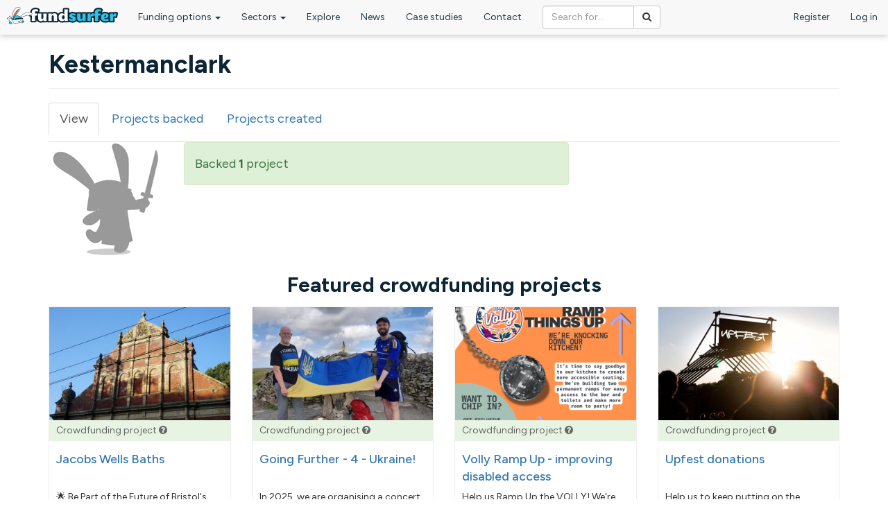

--- FILE ---
content_type: text/html; charset=utf-8
request_url: https://www.fundsurfer.com/users/kestermanclark
body_size: 24489
content:
<!DOCTYPE html>
<html lang="en" dir="ltr" prefix="og: http://ogp.me/ns# article: http://ogp.me/ns/article# book: http://ogp.me/ns/book# profile: http://ogp.me/ns/profile# video: http://ogp.me/ns/video# product: http://ogp.me/ns/product# content: http://purl.org/rss/1.0/modules/content/ dc: http://purl.org/dc/terms/ foaf: http://xmlns.com/foaf/0.1/ rdfs: http://www.w3.org/2000/01/rdf-schema# sioc: http://rdfs.org/sioc/ns# sioct: http://rdfs.org/sioc/types# skos: http://www.w3.org/2004/02/skos/core# xsd: http://www.w3.org/2001/XMLSchema#">
<head profile="http://www.w3.org/1999/xhtml/vocab">
  <meta charset="utf-8"><script type="text/javascript">(window.NREUM||(NREUM={})).init={ajax:{deny_list:["bam.nr-data.net"]},feature_flags:["soft_nav"]};(window.NREUM||(NREUM={})).loader_config={licenseKey:"0767d23128",applicationID:"3466571",browserID:"3466613"};;/*! For license information please see nr-loader-rum-1.303.0.min.js.LICENSE.txt */
(()=>{var e,t,r={122:(e,t,r)=>{"use strict";r.d(t,{a:()=>i});var n=r(944);function i(e,t){try{if(!e||"object"!=typeof e)return(0,n.R)(3);if(!t||"object"!=typeof t)return(0,n.R)(4);const r=Object.create(Object.getPrototypeOf(t),Object.getOwnPropertyDescriptors(t)),a=0===Object.keys(r).length?e:r;for(let o in a)if(void 0!==e[o])try{if(null===e[o]){r[o]=null;continue}Array.isArray(e[o])&&Array.isArray(t[o])?r[o]=Array.from(new Set([...e[o],...t[o]])):"object"==typeof e[o]&&"object"==typeof t[o]?r[o]=i(e[o],t[o]):r[o]=e[o]}catch(e){r[o]||(0,n.R)(1,e)}return r}catch(e){(0,n.R)(2,e)}}},154:(e,t,r)=>{"use strict";r.d(t,{OF:()=>c,RI:()=>i,WN:()=>u,bv:()=>a,gm:()=>o,mw:()=>s,sb:()=>d});var n=r(863);const i="undefined"!=typeof window&&!!window.document,a="undefined"!=typeof WorkerGlobalScope&&("undefined"!=typeof self&&self instanceof WorkerGlobalScope&&self.navigator instanceof WorkerNavigator||"undefined"!=typeof globalThis&&globalThis instanceof WorkerGlobalScope&&globalThis.navigator instanceof WorkerNavigator),o=i?window:"undefined"!=typeof WorkerGlobalScope&&("undefined"!=typeof self&&self instanceof WorkerGlobalScope&&self||"undefined"!=typeof globalThis&&globalThis instanceof WorkerGlobalScope&&globalThis),s=Boolean("hidden"===o?.document?.visibilityState),c=/iPad|iPhone|iPod/.test(o.navigator?.userAgent),d=c&&"undefined"==typeof SharedWorker,u=((()=>{const e=o.navigator?.userAgent?.match(/Firefox[/\s](\d+\.\d+)/);Array.isArray(e)&&e.length>=2&&e[1]})(),Date.now()-(0,n.t)())},163:(e,t,r)=>{"use strict";r.d(t,{j:()=>E});var n=r(384),i=r(741);var a=r(555);r(860).K7.genericEvents;const o="experimental.resources",s="register",c=e=>{if(!e||"string"!=typeof e)return!1;try{document.createDocumentFragment().querySelector(e)}catch{return!1}return!0};var d=r(614),u=r(944),l=r(122);const f="[data-nr-mask]",g=e=>(0,l.a)(e,(()=>{const e={feature_flags:[],experimental:{allow_registered_children:!1,resources:!1},mask_selector:"*",block_selector:"[data-nr-block]",mask_input_options:{color:!1,date:!1,"datetime-local":!1,email:!1,month:!1,number:!1,range:!1,search:!1,tel:!1,text:!1,time:!1,url:!1,week:!1,textarea:!1,select:!1,password:!0}};return{ajax:{deny_list:void 0,block_internal:!0,enabled:!0,autoStart:!0},api:{get allow_registered_children(){return e.feature_flags.includes(s)||e.experimental.allow_registered_children},set allow_registered_children(t){e.experimental.allow_registered_children=t},duplicate_registered_data:!1},browser_consent_mode:{enabled:!1},distributed_tracing:{enabled:void 0,exclude_newrelic_header:void 0,cors_use_newrelic_header:void 0,cors_use_tracecontext_headers:void 0,allowed_origins:void 0},get feature_flags(){return e.feature_flags},set feature_flags(t){e.feature_flags=t},generic_events:{enabled:!0,autoStart:!0},harvest:{interval:30},jserrors:{enabled:!0,autoStart:!0},logging:{enabled:!0,autoStart:!0},metrics:{enabled:!0,autoStart:!0},obfuscate:void 0,page_action:{enabled:!0},page_view_event:{enabled:!0,autoStart:!0},page_view_timing:{enabled:!0,autoStart:!0},performance:{capture_marks:!1,capture_measures:!1,capture_detail:!0,resources:{get enabled(){return e.feature_flags.includes(o)||e.experimental.resources},set enabled(t){e.experimental.resources=t},asset_types:[],first_party_domains:[],ignore_newrelic:!0}},privacy:{cookies_enabled:!0},proxy:{assets:void 0,beacon:void 0},session:{expiresMs:d.wk,inactiveMs:d.BB},session_replay:{autoStart:!0,enabled:!1,preload:!1,sampling_rate:10,error_sampling_rate:100,collect_fonts:!1,inline_images:!1,fix_stylesheets:!0,mask_all_inputs:!0,get mask_text_selector(){return e.mask_selector},set mask_text_selector(t){c(t)?e.mask_selector="".concat(t,",").concat(f):""===t||null===t?e.mask_selector=f:(0,u.R)(5,t)},get block_class(){return"nr-block"},get ignore_class(){return"nr-ignore"},get mask_text_class(){return"nr-mask"},get block_selector(){return e.block_selector},set block_selector(t){c(t)?e.block_selector+=",".concat(t):""!==t&&(0,u.R)(6,t)},get mask_input_options(){return e.mask_input_options},set mask_input_options(t){t&&"object"==typeof t?e.mask_input_options={...t,password:!0}:(0,u.R)(7,t)}},session_trace:{enabled:!0,autoStart:!0},soft_navigations:{enabled:!0,autoStart:!0},spa:{enabled:!0,autoStart:!0},ssl:void 0,user_actions:{enabled:!0,elementAttributes:["id","className","tagName","type"]}}})());var p=r(154),h=r(324);let m=0;const v={buildEnv:h.F3,distMethod:h.Xs,version:h.xv,originTime:p.WN},b={consented:!1},y={appMetadata:{},get consented(){return this.session?.state?.consent||b.consented},set consented(e){b.consented=e},customTransaction:void 0,denyList:void 0,disabled:!1,harvester:void 0,isolatedBacklog:!1,isRecording:!1,loaderType:void 0,maxBytes:3e4,obfuscator:void 0,onerror:void 0,ptid:void 0,releaseIds:{},session:void 0,timeKeeper:void 0,registeredEntities:[],jsAttributesMetadata:{bytes:0},get harvestCount(){return++m}},_=e=>{const t=(0,l.a)(e,y),r=Object.keys(v).reduce((e,t)=>(e[t]={value:v[t],writable:!1,configurable:!0,enumerable:!0},e),{});return Object.defineProperties(t,r)};var w=r(701);const x=e=>{const t=e.startsWith("http");e+="/",r.p=t?e:"https://"+e};var S=r(836),k=r(241);const R={accountID:void 0,trustKey:void 0,agentID:void 0,licenseKey:void 0,applicationID:void 0,xpid:void 0},A=e=>(0,l.a)(e,R),T=new Set;function E(e,t={},r,o){let{init:s,info:c,loader_config:d,runtime:u={},exposed:l=!0}=t;if(!c){const e=(0,n.pV)();s=e.init,c=e.info,d=e.loader_config}e.init=g(s||{}),e.loader_config=A(d||{}),c.jsAttributes??={},p.bv&&(c.jsAttributes.isWorker=!0),e.info=(0,a.D)(c);const f=e.init,h=[c.beacon,c.errorBeacon];T.has(e.agentIdentifier)||(f.proxy.assets&&(x(f.proxy.assets),h.push(f.proxy.assets)),f.proxy.beacon&&h.push(f.proxy.beacon),e.beacons=[...h],function(e){const t=(0,n.pV)();Object.getOwnPropertyNames(i.W.prototype).forEach(r=>{const n=i.W.prototype[r];if("function"!=typeof n||"constructor"===n)return;let a=t[r];e[r]&&!1!==e.exposed&&"micro-agent"!==e.runtime?.loaderType&&(t[r]=(...t)=>{const n=e[r](...t);return a?a(...t):n})})}(e),(0,n.US)("activatedFeatures",w.B),e.runSoftNavOverSpa&&=!0===f.soft_navigations.enabled&&f.feature_flags.includes("soft_nav")),u.denyList=[...f.ajax.deny_list||[],...f.ajax.block_internal?h:[]],u.ptid=e.agentIdentifier,u.loaderType=r,e.runtime=_(u),T.has(e.agentIdentifier)||(e.ee=S.ee.get(e.agentIdentifier),e.exposed=l,(0,k.W)({agentIdentifier:e.agentIdentifier,drained:!!w.B?.[e.agentIdentifier],type:"lifecycle",name:"initialize",feature:void 0,data:e.config})),T.add(e.agentIdentifier)}},234:(e,t,r)=>{"use strict";r.d(t,{W:()=>a});var n=r(836),i=r(687);class a{constructor(e,t){this.agentIdentifier=e,this.ee=n.ee.get(e),this.featureName=t,this.blocked=!1}deregisterDrain(){(0,i.x3)(this.agentIdentifier,this.featureName)}}},241:(e,t,r)=>{"use strict";r.d(t,{W:()=>a});var n=r(154);const i="newrelic";function a(e={}){try{n.gm.dispatchEvent(new CustomEvent(i,{detail:e}))}catch(e){}}},261:(e,t,r)=>{"use strict";r.d(t,{$9:()=>d,BL:()=>s,CH:()=>g,Dl:()=>_,Fw:()=>y,PA:()=>m,Pl:()=>n,Pv:()=>k,Tb:()=>l,U2:()=>a,V1:()=>S,Wb:()=>x,bt:()=>b,cD:()=>v,d3:()=>w,dT:()=>c,eY:()=>p,fF:()=>f,hG:()=>i,k6:()=>o,nb:()=>h,o5:()=>u});const n="api-",i="addPageAction",a="addToTrace",o="addRelease",s="finished",c="interaction",d="log",u="noticeError",l="pauseReplay",f="recordCustomEvent",g="recordReplay",p="register",h="setApplicationVersion",m="setCurrentRouteName",v="setCustomAttribute",b="setErrorHandler",y="setPageViewName",_="setUserId",w="start",x="wrapLogger",S="measure",k="consent"},289:(e,t,r)=>{"use strict";r.d(t,{GG:()=>a,Qr:()=>s,sB:()=>o});var n=r(878);function i(){return"undefined"==typeof document||"complete"===document.readyState}function a(e,t){if(i())return e();(0,n.sp)("load",e,t)}function o(e){if(i())return e();(0,n.DD)("DOMContentLoaded",e)}function s(e){if(i())return e();(0,n.sp)("popstate",e)}},324:(e,t,r)=>{"use strict";r.d(t,{F3:()=>i,Xs:()=>a,xv:()=>n});const n="1.303.0",i="PROD",a="CDN"},374:(e,t,r)=>{r.nc=(()=>{try{return document?.currentScript?.nonce}catch(e){}return""})()},384:(e,t,r)=>{"use strict";r.d(t,{NT:()=>o,US:()=>u,Zm:()=>s,bQ:()=>d,dV:()=>c,pV:()=>l});var n=r(154),i=r(863),a=r(910);const o={beacon:"bam.nr-data.net",errorBeacon:"bam.nr-data.net"};function s(){return n.gm.NREUM||(n.gm.NREUM={}),void 0===n.gm.newrelic&&(n.gm.newrelic=n.gm.NREUM),n.gm.NREUM}function c(){let e=s();return e.o||(e.o={ST:n.gm.setTimeout,SI:n.gm.setImmediate||n.gm.setInterval,CT:n.gm.clearTimeout,XHR:n.gm.XMLHttpRequest,REQ:n.gm.Request,EV:n.gm.Event,PR:n.gm.Promise,MO:n.gm.MutationObserver,FETCH:n.gm.fetch,WS:n.gm.WebSocket},(0,a.i)(...Object.values(e.o))),e}function d(e,t){let r=s();r.initializedAgents??={},t.initializedAt={ms:(0,i.t)(),date:new Date},r.initializedAgents[e]=t}function u(e,t){s()[e]=t}function l(){return function(){let e=s();const t=e.info||{};e.info={beacon:o.beacon,errorBeacon:o.errorBeacon,...t}}(),function(){let e=s();const t=e.init||{};e.init={...t}}(),c(),function(){let e=s();const t=e.loader_config||{};e.loader_config={...t}}(),s()}},389:(e,t,r)=>{"use strict";function n(e,t=500,r={}){const n=r?.leading||!1;let i;return(...r)=>{n&&void 0===i&&(e.apply(this,r),i=setTimeout(()=>{i=clearTimeout(i)},t)),n||(clearTimeout(i),i=setTimeout(()=>{e.apply(this,r)},t))}}function i(e){let t=!1;return(...r)=>{t||(t=!0,e.apply(this,r))}}r.d(t,{J:()=>i,s:()=>n})},555:(e,t,r)=>{"use strict";r.d(t,{D:()=>s,f:()=>o});var n=r(384),i=r(122);const a={beacon:n.NT.beacon,errorBeacon:n.NT.errorBeacon,licenseKey:void 0,applicationID:void 0,sa:void 0,queueTime:void 0,applicationTime:void 0,ttGuid:void 0,user:void 0,account:void 0,product:void 0,extra:void 0,jsAttributes:{},userAttributes:void 0,atts:void 0,transactionName:void 0,tNamePlain:void 0};function o(e){try{return!!e.licenseKey&&!!e.errorBeacon&&!!e.applicationID}catch(e){return!1}}const s=e=>(0,i.a)(e,a)},566:(e,t,r)=>{"use strict";r.d(t,{LA:()=>s,bz:()=>o});var n=r(154);const i="xxxxxxxx-xxxx-4xxx-yxxx-xxxxxxxxxxxx";function a(e,t){return e?15&e[t]:16*Math.random()|0}function o(){const e=n.gm?.crypto||n.gm?.msCrypto;let t,r=0;return e&&e.getRandomValues&&(t=e.getRandomValues(new Uint8Array(30))),i.split("").map(e=>"x"===e?a(t,r++).toString(16):"y"===e?(3&a()|8).toString(16):e).join("")}function s(e){const t=n.gm?.crypto||n.gm?.msCrypto;let r,i=0;t&&t.getRandomValues&&(r=t.getRandomValues(new Uint8Array(e)));const o=[];for(var s=0;s<e;s++)o.push(a(r,i++).toString(16));return o.join("")}},606:(e,t,r)=>{"use strict";r.d(t,{i:()=>a});var n=r(908);a.on=o;var i=a.handlers={};function a(e,t,r,a){o(a||n.d,i,e,t,r)}function o(e,t,r,i,a){a||(a="feature"),e||(e=n.d);var o=t[a]=t[a]||{};(o[r]=o[r]||[]).push([e,i])}},607:(e,t,r)=>{"use strict";r.d(t,{W:()=>n});const n=(0,r(566).bz)()},614:(e,t,r)=>{"use strict";r.d(t,{BB:()=>o,H3:()=>n,g:()=>d,iL:()=>c,tS:()=>s,uh:()=>i,wk:()=>a});const n="NRBA",i="SESSION",a=144e5,o=18e5,s={STARTED:"session-started",PAUSE:"session-pause",RESET:"session-reset",RESUME:"session-resume",UPDATE:"session-update"},c={SAME_TAB:"same-tab",CROSS_TAB:"cross-tab"},d={OFF:0,FULL:1,ERROR:2}},630:(e,t,r)=>{"use strict";r.d(t,{T:()=>n});const n=r(860).K7.pageViewEvent},646:(e,t,r)=>{"use strict";r.d(t,{y:()=>n});class n{constructor(e){this.contextId=e}}},687:(e,t,r)=>{"use strict";r.d(t,{Ak:()=>d,Ze:()=>f,x3:()=>u});var n=r(241),i=r(836),a=r(606),o=r(860),s=r(646);const c={};function d(e,t){const r={staged:!1,priority:o.P3[t]||0};l(e),c[e].get(t)||c[e].set(t,r)}function u(e,t){e&&c[e]&&(c[e].get(t)&&c[e].delete(t),p(e,t,!1),c[e].size&&g(e))}function l(e){if(!e)throw new Error("agentIdentifier required");c[e]||(c[e]=new Map)}function f(e="",t="feature",r=!1){if(l(e),!e||!c[e].get(t)||r)return p(e,t);c[e].get(t).staged=!0,g(e)}function g(e){const t=Array.from(c[e]);t.every(([e,t])=>t.staged)&&(t.sort((e,t)=>e[1].priority-t[1].priority),t.forEach(([t])=>{c[e].delete(t),p(e,t)}))}function p(e,t,r=!0){const o=e?i.ee.get(e):i.ee,c=a.i.handlers;if(!o.aborted&&o.backlog&&c){if((0,n.W)({agentIdentifier:e,type:"lifecycle",name:"drain",feature:t}),r){const e=o.backlog[t],r=c[t];if(r){for(let t=0;e&&t<e.length;++t)h(e[t],r);Object.entries(r).forEach(([e,t])=>{Object.values(t||{}).forEach(t=>{t[0]?.on&&t[0]?.context()instanceof s.y&&t[0].on(e,t[1])})})}}o.isolatedBacklog||delete c[t],o.backlog[t]=null,o.emit("drain-"+t,[])}}function h(e,t){var r=e[1];Object.values(t[r]||{}).forEach(t=>{var r=e[0];if(t[0]===r){var n=t[1],i=e[3],a=e[2];n.apply(i,a)}})}},699:(e,t,r)=>{"use strict";r.d(t,{It:()=>a,KC:()=>s,No:()=>i,qh:()=>o});var n=r(860);const i=16e3,a=1e6,o="SESSION_ERROR",s={[n.K7.logging]:!0,[n.K7.genericEvents]:!1,[n.K7.jserrors]:!1,[n.K7.ajax]:!1}},701:(e,t,r)=>{"use strict";r.d(t,{B:()=>a,t:()=>o});var n=r(241);const i=new Set,a={};function o(e,t){const r=t.agentIdentifier;a[r]??={},e&&"object"==typeof e&&(i.has(r)||(t.ee.emit("rumresp",[e]),a[r]=e,i.add(r),(0,n.W)({agentIdentifier:r,loaded:!0,drained:!0,type:"lifecycle",name:"load",feature:void 0,data:e})))}},741:(e,t,r)=>{"use strict";r.d(t,{W:()=>a});var n=r(944),i=r(261);class a{#e(e,...t){if(this[e]!==a.prototype[e])return this[e](...t);(0,n.R)(35,e)}addPageAction(e,t){return this.#e(i.hG,e,t)}register(e){return this.#e(i.eY,e)}recordCustomEvent(e,t){return this.#e(i.fF,e,t)}setPageViewName(e,t){return this.#e(i.Fw,e,t)}setCustomAttribute(e,t,r){return this.#e(i.cD,e,t,r)}noticeError(e,t){return this.#e(i.o5,e,t)}setUserId(e){return this.#e(i.Dl,e)}setApplicationVersion(e){return this.#e(i.nb,e)}setErrorHandler(e){return this.#e(i.bt,e)}addRelease(e,t){return this.#e(i.k6,e,t)}log(e,t){return this.#e(i.$9,e,t)}start(){return this.#e(i.d3)}finished(e){return this.#e(i.BL,e)}recordReplay(){return this.#e(i.CH)}pauseReplay(){return this.#e(i.Tb)}addToTrace(e){return this.#e(i.U2,e)}setCurrentRouteName(e){return this.#e(i.PA,e)}interaction(e){return this.#e(i.dT,e)}wrapLogger(e,t,r){return this.#e(i.Wb,e,t,r)}measure(e,t){return this.#e(i.V1,e,t)}consent(e){return this.#e(i.Pv,e)}}},773:(e,t,r)=>{"use strict";r.d(t,{z_:()=>a,XG:()=>s,TZ:()=>n,rs:()=>i,xV:()=>o});r(154),r(566),r(384);const n=r(860).K7.metrics,i="sm",a="cm",o="storeSupportabilityMetrics",s="storeEventMetrics"},782:(e,t,r)=>{"use strict";r.d(t,{T:()=>n});const n=r(860).K7.pageViewTiming},836:(e,t,r)=>{"use strict";r.d(t,{P:()=>s,ee:()=>c});var n=r(384),i=r(990),a=r(646),o=r(607);const s="nr@context:".concat(o.W),c=function e(t,r){var n={},o={},u={},l=!1;try{l=16===r.length&&d.initializedAgents?.[r]?.runtime.isolatedBacklog}catch(e){}var f={on:p,addEventListener:p,removeEventListener:function(e,t){var r=n[e];if(!r)return;for(var i=0;i<r.length;i++)r[i]===t&&r.splice(i,1)},emit:function(e,r,n,i,a){!1!==a&&(a=!0);if(c.aborted&&!i)return;t&&a&&t.emit(e,r,n);var s=g(n);h(e).forEach(e=>{e.apply(s,r)});var d=v()[o[e]];d&&d.push([f,e,r,s]);return s},get:m,listeners:h,context:g,buffer:function(e,t){const r=v();if(t=t||"feature",f.aborted)return;Object.entries(e||{}).forEach(([e,n])=>{o[n]=t,t in r||(r[t]=[])})},abort:function(){f._aborted=!0,Object.keys(f.backlog).forEach(e=>{delete f.backlog[e]})},isBuffering:function(e){return!!v()[o[e]]},debugId:r,backlog:l?{}:t&&"object"==typeof t.backlog?t.backlog:{},isolatedBacklog:l};return Object.defineProperty(f,"aborted",{get:()=>{let e=f._aborted||!1;return e||(t&&(e=t.aborted),e)}}),f;function g(e){return e&&e instanceof a.y?e:e?(0,i.I)(e,s,()=>new a.y(s)):new a.y(s)}function p(e,t){n[e]=h(e).concat(t)}function h(e){return n[e]||[]}function m(t){return u[t]=u[t]||e(f,t)}function v(){return f.backlog}}(void 0,"globalEE"),d=(0,n.Zm)();d.ee||(d.ee=c)},843:(e,t,r)=>{"use strict";r.d(t,{u:()=>i});var n=r(878);function i(e,t=!1,r,i){(0,n.DD)("visibilitychange",function(){if(t)return void("hidden"===document.visibilityState&&e());e(document.visibilityState)},r,i)}},860:(e,t,r)=>{"use strict";r.d(t,{$J:()=>u,K7:()=>c,P3:()=>d,XX:()=>i,Yy:()=>s,df:()=>a,qY:()=>n,v4:()=>o});const n="events",i="jserrors",a="browser/blobs",o="rum",s="browser/logs",c={ajax:"ajax",genericEvents:"generic_events",jserrors:i,logging:"logging",metrics:"metrics",pageAction:"page_action",pageViewEvent:"page_view_event",pageViewTiming:"page_view_timing",sessionReplay:"session_replay",sessionTrace:"session_trace",softNav:"soft_navigations",spa:"spa"},d={[c.pageViewEvent]:1,[c.pageViewTiming]:2,[c.metrics]:3,[c.jserrors]:4,[c.spa]:5,[c.ajax]:6,[c.sessionTrace]:7,[c.softNav]:8,[c.sessionReplay]:9,[c.logging]:10,[c.genericEvents]:11},u={[c.pageViewEvent]:o,[c.pageViewTiming]:n,[c.ajax]:n,[c.spa]:n,[c.softNav]:n,[c.metrics]:i,[c.jserrors]:i,[c.sessionTrace]:a,[c.sessionReplay]:a,[c.logging]:s,[c.genericEvents]:"ins"}},863:(e,t,r)=>{"use strict";function n(){return Math.floor(performance.now())}r.d(t,{t:()=>n})},878:(e,t,r)=>{"use strict";function n(e,t){return{capture:e,passive:!1,signal:t}}function i(e,t,r=!1,i){window.addEventListener(e,t,n(r,i))}function a(e,t,r=!1,i){document.addEventListener(e,t,n(r,i))}r.d(t,{DD:()=>a,jT:()=>n,sp:()=>i})},908:(e,t,r)=>{"use strict";r.d(t,{d:()=>n,p:()=>i});var n=r(836).ee.get("handle");function i(e,t,r,i,a){a?(a.buffer([e],i),a.emit(e,t,r)):(n.buffer([e],i),n.emit(e,t,r))}},910:(e,t,r)=>{"use strict";r.d(t,{i:()=>a});var n=r(944);const i=new Map;function a(...e){return e.every(e=>{if(i.has(e))return i.get(e);const t="function"==typeof e&&e.toString().includes("[native code]");return t||(0,n.R)(64,e?.name||e?.toString()),i.set(e,t),t})}},944:(e,t,r)=>{"use strict";r.d(t,{R:()=>i});var n=r(241);function i(e,t){"function"==typeof console.debug&&(console.debug("New Relic Warning: https://github.com/newrelic/newrelic-browser-agent/blob/main/docs/warning-codes.md#".concat(e),t),(0,n.W)({agentIdentifier:null,drained:null,type:"data",name:"warn",feature:"warn",data:{code:e,secondary:t}}))}},990:(e,t,r)=>{"use strict";r.d(t,{I:()=>i});var n=Object.prototype.hasOwnProperty;function i(e,t,r){if(n.call(e,t))return e[t];var i=r();if(Object.defineProperty&&Object.keys)try{return Object.defineProperty(e,t,{value:i,writable:!0,enumerable:!1}),i}catch(e){}return e[t]=i,i}}},n={};function i(e){var t=n[e];if(void 0!==t)return t.exports;var a=n[e]={exports:{}};return r[e](a,a.exports,i),a.exports}i.m=r,i.d=(e,t)=>{for(var r in t)i.o(t,r)&&!i.o(e,r)&&Object.defineProperty(e,r,{enumerable:!0,get:t[r]})},i.f={},i.e=e=>Promise.all(Object.keys(i.f).reduce((t,r)=>(i.f[r](e,t),t),[])),i.u=e=>"nr-rum-1.303.0.min.js",i.o=(e,t)=>Object.prototype.hasOwnProperty.call(e,t),e={},t="NRBA-1.303.0.PROD:",i.l=(r,n,a,o)=>{if(e[r])e[r].push(n);else{var s,c;if(void 0!==a)for(var d=document.getElementsByTagName("script"),u=0;u<d.length;u++){var l=d[u];if(l.getAttribute("src")==r||l.getAttribute("data-webpack")==t+a){s=l;break}}if(!s){c=!0;var f={296:"sha512-DjFbtykbDCyUDGsp+l/dYhH0LhW/Jv9sDnc+aleTRmpV1ZRfyOeip4Sv4USz3Fk0DZCWshsM7d24cTr9Xf3L/A=="};(s=document.createElement("script")).charset="utf-8",i.nc&&s.setAttribute("nonce",i.nc),s.setAttribute("data-webpack",t+a),s.src=r,0!==s.src.indexOf(window.location.origin+"/")&&(s.crossOrigin="anonymous"),f[o]&&(s.integrity=f[o])}e[r]=[n];var g=(t,n)=>{s.onerror=s.onload=null,clearTimeout(p);var i=e[r];if(delete e[r],s.parentNode&&s.parentNode.removeChild(s),i&&i.forEach(e=>e(n)),t)return t(n)},p=setTimeout(g.bind(null,void 0,{type:"timeout",target:s}),12e4);s.onerror=g.bind(null,s.onerror),s.onload=g.bind(null,s.onload),c&&document.head.appendChild(s)}},i.r=e=>{"undefined"!=typeof Symbol&&Symbol.toStringTag&&Object.defineProperty(e,Symbol.toStringTag,{value:"Module"}),Object.defineProperty(e,"__esModule",{value:!0})},i.p="https://js-agent.newrelic.com/",(()=>{var e={374:0,840:0};i.f.j=(t,r)=>{var n=i.o(e,t)?e[t]:void 0;if(0!==n)if(n)r.push(n[2]);else{var a=new Promise((r,i)=>n=e[t]=[r,i]);r.push(n[2]=a);var o=i.p+i.u(t),s=new Error;i.l(o,r=>{if(i.o(e,t)&&(0!==(n=e[t])&&(e[t]=void 0),n)){var a=r&&("load"===r.type?"missing":r.type),o=r&&r.target&&r.target.src;s.message="Loading chunk "+t+" failed.\n("+a+": "+o+")",s.name="ChunkLoadError",s.type=a,s.request=o,n[1](s)}},"chunk-"+t,t)}};var t=(t,r)=>{var n,a,[o,s,c]=r,d=0;if(o.some(t=>0!==e[t])){for(n in s)i.o(s,n)&&(i.m[n]=s[n]);if(c)c(i)}for(t&&t(r);d<o.length;d++)a=o[d],i.o(e,a)&&e[a]&&e[a][0](),e[a]=0},r=self["webpackChunk:NRBA-1.303.0.PROD"]=self["webpackChunk:NRBA-1.303.0.PROD"]||[];r.forEach(t.bind(null,0)),r.push=t.bind(null,r.push.bind(r))})(),(()=>{"use strict";i(374);var e=i(566),t=i(741);class r extends t.W{agentIdentifier=(0,e.LA)(16)}var n=i(860);const a=Object.values(n.K7);var o=i(163);var s=i(908),c=i(863),d=i(261),u=i(241),l=i(944),f=i(701),g=i(773);function p(e,t,i,a){const o=a||i;!o||o[e]&&o[e]!==r.prototype[e]||(o[e]=function(){(0,s.p)(g.xV,["API/"+e+"/called"],void 0,n.K7.metrics,i.ee),(0,u.W)({agentIdentifier:i.agentIdentifier,drained:!!f.B?.[i.agentIdentifier],type:"data",name:"api",feature:d.Pl+e,data:{}});try{return t.apply(this,arguments)}catch(e){(0,l.R)(23,e)}})}function h(e,t,r,n,i){const a=e.info;null===r?delete a.jsAttributes[t]:a.jsAttributes[t]=r,(i||null===r)&&(0,s.p)(d.Pl+n,[(0,c.t)(),t,r],void 0,"session",e.ee)}var m=i(687),v=i(234),b=i(289),y=i(154),_=i(384);const w=e=>y.RI&&!0===e?.privacy.cookies_enabled;function x(e){return!!(0,_.dV)().o.MO&&w(e)&&!0===e?.session_trace.enabled}var S=i(389),k=i(699);class R extends v.W{constructor(e,t){super(e.agentIdentifier,t),this.agentRef=e,this.abortHandler=void 0,this.featAggregate=void 0,this.loadedSuccessfully=void 0,this.onAggregateImported=new Promise(e=>{this.loadedSuccessfully=e}),this.deferred=Promise.resolve(),!1===e.init[this.featureName].autoStart?this.deferred=new Promise((t,r)=>{this.ee.on("manual-start-all",(0,S.J)(()=>{(0,m.Ak)(e.agentIdentifier,this.featureName),t()}))}):(0,m.Ak)(e.agentIdentifier,t)}importAggregator(e,t,r={}){if(this.featAggregate)return;const n=async()=>{let n;await this.deferred;try{if(w(e.init)){const{setupAgentSession:t}=await i.e(296).then(i.bind(i,305));n=t(e)}}catch(e){(0,l.R)(20,e),this.ee.emit("internal-error",[e]),(0,s.p)(k.qh,[e],void 0,this.featureName,this.ee)}try{if(!this.#t(this.featureName,n,e.init))return(0,m.Ze)(this.agentIdentifier,this.featureName),void this.loadedSuccessfully(!1);const{Aggregate:i}=await t();this.featAggregate=new i(e,r),e.runtime.harvester.initializedAggregates.push(this.featAggregate),this.loadedSuccessfully(!0)}catch(e){(0,l.R)(34,e),this.abortHandler?.(),(0,m.Ze)(this.agentIdentifier,this.featureName,!0),this.loadedSuccessfully(!1),this.ee&&this.ee.abort()}};y.RI?(0,b.GG)(()=>n(),!0):n()}#t(e,t,r){if(this.blocked)return!1;switch(e){case n.K7.sessionReplay:return x(r)&&!!t;case n.K7.sessionTrace:return!!t;default:return!0}}}var A=i(630),T=i(614);class E extends R{static featureName=A.T;constructor(e){var t;super(e,A.T),this.setupInspectionEvents(e.agentIdentifier),t=e,p(d.Fw,function(e,r){"string"==typeof e&&("/"!==e.charAt(0)&&(e="/"+e),t.runtime.customTransaction=(r||"http://custom.transaction")+e,(0,s.p)(d.Pl+d.Fw,[(0,c.t)()],void 0,void 0,t.ee))},t),this.importAggregator(e,()=>i.e(296).then(i.bind(i,108)))}setupInspectionEvents(e){const t=(t,r)=>{t&&(0,u.W)({agentIdentifier:e,timeStamp:t.timeStamp,loaded:"complete"===t.target.readyState,type:"window",name:r,data:t.target.location+""})};(0,b.sB)(e=>{t(e,"DOMContentLoaded")}),(0,b.GG)(e=>{t(e,"load")}),(0,b.Qr)(e=>{t(e,"navigate")}),this.ee.on(T.tS.UPDATE,(t,r)=>{(0,u.W)({agentIdentifier:e,type:"lifecycle",name:"session",data:r})})}}var N=i(843),j=i(878),I=i(782);class P extends R{static featureName=I.T;constructor(e){super(e,I.T),y.RI&&((0,N.u)(()=>(0,s.p)("docHidden",[(0,c.t)()],void 0,I.T,this.ee),!0),(0,j.sp)("pagehide",()=>(0,s.p)("winPagehide",[(0,c.t)()],void 0,I.T,this.ee)),this.importAggregator(e,()=>i.e(296).then(i.bind(i,350))))}}class O extends R{static featureName=g.TZ;constructor(e){super(e,g.TZ),y.RI&&document.addEventListener("securitypolicyviolation",e=>{(0,s.p)(g.xV,["Generic/CSPViolation/Detected"],void 0,this.featureName,this.ee)}),this.importAggregator(e,()=>i.e(296).then(i.bind(i,623)))}}new class extends r{constructor(e){var t;(super(),y.gm)?(this.features={},(0,_.bQ)(this.agentIdentifier,this),this.desiredFeatures=new Set(e.features||[]),this.desiredFeatures.add(E),this.runSoftNavOverSpa=[...this.desiredFeatures].some(e=>e.featureName===n.K7.softNav),(0,o.j)(this,e,e.loaderType||"agent"),t=this,p(d.cD,function(e,r,n=!1){if("string"==typeof e){if(["string","number","boolean"].includes(typeof r)||null===r)return h(t,e,r,d.cD,n);(0,l.R)(40,typeof r)}else(0,l.R)(39,typeof e)},t),function(e){p(d.Dl,function(t){if("string"==typeof t||null===t)return h(e,"enduser.id",t,d.Dl,!0);(0,l.R)(41,typeof t)},e)}(this),function(e){p(d.nb,function(t){if("string"==typeof t||null===t)return h(e,"application.version",t,d.nb,!1);(0,l.R)(42,typeof t)},e)}(this),function(e){p(d.d3,function(){e.ee.emit("manual-start-all")},e)}(this),function(e){p(d.Pv,function(t=!0){if("boolean"==typeof t){if((0,s.p)(d.Pl+d.Pv,[t],void 0,"session",e.ee),e.runtime.consented=t,t){const t=e.features.page_view_event;t.onAggregateImported.then(e=>{const r=t.featAggregate;e&&!r.sentRum&&r.sendRum()})}}else(0,l.R)(65,typeof t)},e)}(this),this.run()):(0,l.R)(21)}get config(){return{info:this.info,init:this.init,loader_config:this.loader_config,runtime:this.runtime}}get api(){return this}run(){try{const e=function(e){const t={};return a.forEach(r=>{t[r]=!!e[r]?.enabled}),t}(this.init),t=[...this.desiredFeatures];t.sort((e,t)=>n.P3[e.featureName]-n.P3[t.featureName]),t.forEach(t=>{if(!e[t.featureName]&&t.featureName!==n.K7.pageViewEvent)return;if(this.runSoftNavOverSpa&&t.featureName===n.K7.spa)return;if(!this.runSoftNavOverSpa&&t.featureName===n.K7.softNav)return;const r=function(e){switch(e){case n.K7.ajax:return[n.K7.jserrors];case n.K7.sessionTrace:return[n.K7.ajax,n.K7.pageViewEvent];case n.K7.sessionReplay:return[n.K7.sessionTrace];case n.K7.pageViewTiming:return[n.K7.pageViewEvent];default:return[]}}(t.featureName).filter(e=>!(e in this.features));r.length>0&&(0,l.R)(36,{targetFeature:t.featureName,missingDependencies:r}),this.features[t.featureName]=new t(this)})}catch(e){(0,l.R)(22,e);for(const e in this.features)this.features[e].abortHandler?.();const t=(0,_.Zm)();delete t.initializedAgents[this.agentIdentifier]?.features,delete this.sharedAggregator;return t.ee.get(this.agentIdentifier).abort(),!1}}}({features:[E,P,O],loaderType:"lite"})})()})();</script>
  <meta name="viewport" content="width=device-width, initial-scale=1.0">
  <meta charset="utf-8" />
<link rel="shortcut icon" href="https://www.fundsurfer.com/sites/all/themes/custom/classy/favicon.ico" />
<link rel="author" href="https://www.fundsurfer.com/humans.txt" />
<link href="/sites/all/themes/custom/classy/apple-touch-icon.png" rel="apple-touch-icon" />
<link href="/sites/all/themes/custom/classy/apple-touch-icon.png" rel="icon" sizes="192x192" />
<meta name="rating" content="general" />
<meta name="referrer" content="origin-when-cross-origin" />
<link rel="canonical" href="https://www.fundsurfer.com/users/kestermanclark" />
<link rel="shortlink" href="https://www.fundsurfer.com/user/7298" />
<meta property="fb:admins" content="615175736" />
<meta property="fb:app_id" content="759125954204178" />
<meta property="og:site_name" content="Fundsurfer" />
<meta property="og:type" content="profile" />
<meta property="og:url" content="https://www.fundsurfer.com/users/kestermanclark" />
<meta property="og:title" content="Kestermanclark" />
<meta name="twitter:card" content="summary" />
<meta name="twitter:url" content="https://www.fundsurfer.com/users/kestermanclark" />
<meta name="twitter:title" content="Kestermanclark" />
<meta property="profile:username" content="Kestermanclark" />
  <title>Kestermanclark | Fundsurfer</title>
  <link rel="stylesheet" href="https://www.fundsurfer.com/sites/default/files/css/css_lQaZfjVpwP_oGNqdtWCSpJT1EMqXdMiU84ekLLxQnc4.css" media="all" />
<link rel="stylesheet" href="https://www.fundsurfer.com/sites/default/files/css/css_we-GwWsWjHZVoJ8AKYHkl1GLh4Mvv1Azj9OWRM06G4s.css" media="all" />
<link rel="stylesheet" href="https://www.fundsurfer.com/sites/default/files/css/css_xq2UMH7mDG2r9sJsJyfA7s0k0vBGWLUCnsAEzZG2fNI.css" media="all" />
<link rel="stylesheet" href="https://fonts.googleapis.com/css2?family=Figtree:ital,wght@0,300..900;1,300..900&amp;display=swap" media="all" />
<link rel="stylesheet" href="https://www.fundsurfer.com/sites/default/files/css/css_UUCq8O-9Immxl0H7aQijA33Rj0f1Tz_pyzYbngxbs5s.css" media="all" />
  <!-- HTML5 element support for IE6-8 -->
  <!--[if lt IE 9]>
    <script src="//html5shiv.googlecode.com/svn/trunk/html5.js"></script>
  <![endif]-->
  <script src="https://www.fundsurfer.com/sites/default/files/js/js_sRG7pzla6G-ucoSMpeLytaA5EUuZcvdC9ts-E4aMPJs.js"></script>
<script src="https://www.fundsurfer.com/sites/default/files/js/js_NpQFy4NWHBHFtoJaFKk6AseR-P7p_c-mnqnAKAvjj5g.js"></script>
<script src="https://www.fundsurfer.com/sites/default/files/js/js_ERQGIOnxayM9G2PX-y8antqARJXlqX_HBozWCZog_Dc.js"></script>
<script src="https://www.fundsurfer.com/sites/default/files/js/js_YKRKqwWiAVmvg6HoOeDZxuYJcd8Cct12wz5YwtPLYk4.js"></script>
<script defer="defer">var _prum = [['id', '5935a4595992c74c8d6ebafa'], ['mark', 'firstbyte', (new Date()).getTime()]];
(function() {
    var s = document.getElementsByTagName('script')[0]
      , p = document.createElement('script');
    p.async = 'async';
    p.src = '//rum-static.pingdom.net/prum.min.js';
    s.parentNode.insertBefore(p, s);
})();</script>
<script src="https://www.fundsurfer.com/sites/default/files/js/js_rsGiM5M1ffe6EhN-RnhM5f3pDyJ8ZAPFJNKpfjtepLk.js"></script>
<script>(function(i,s,o,g,r,a,m){i["GoogleAnalyticsObject"]=r;i[r]=i[r]||function(){(i[r].q=i[r].q||[]).push(arguments)},i[r].l=1*new Date();a=s.createElement(o),m=s.getElementsByTagName(o)[0];a.async=1;a.src=g;m.parentNode.insertBefore(a,m)})(window,document,"script","https://www.google-analytics.com/analytics.js","ga");ga("create", "UA-39310739-1", {"cookieDomain":"auto","allowLinker":true});ga("require", "displayfeatures");ga("require", "linker");ga("linker:autoLink", ["www.fundsurfer.com"]);ga("send", "pageview");</script>
<script src="https://www.fundsurfer.com/sites/default/files/js/js_-5hG856GN_FZc_X88ZzvFXE2wOyzxlQ0ZcePo20u7hw.js"></script>
<script src="https://www.fundsurfer.com/sites/default/files/js/js_OLgr-593LYCzF1vZ05PpqLNjLgPEsdxeuLPiASPOib8.js"></script>
<script>jQuery.extend(Drupal.settings, {"basePath":"\/","pathPrefix":"","setHasJsCookie":0,"ajaxPageState":{"theme":"classy","theme_token":"EckGnPu12uTDvK8KYOEHZ2OK_huLzxTvzrNSc6eabpM","jquery_version":"2.2","jquery_version_token":"bVp-oOFVVYrIxCWqdc4oPPfgM17jhqpuIf8iasVzgWw","js":{"sites\/all\/themes\/contrib\/bootstrap\/js\/bootstrap.js":1,"sites\/all\/modules\/contrib\/jquery_update\/replace\/jquery\/2.2\/jquery.min.js":1,"misc\/jquery-extend-3.4.0.js":1,"misc\/jquery-html-prefilter-3.5.0-backport.js":1,"misc\/jquery.once.js":1,"misc\/drupal.js":1,"sites\/all\/libraries\/fitvids\/jquery.fitvids.js":1,"sites\/all\/libraries\/blazy\/blazy.min.js":1,"sites\/all\/modules\/contrib\/jquery_update\/js\/jquery_browser.js":1,"sites\/all\/modules\/contrib\/jquery_update\/replace\/ui\/external\/jquery.cookie.js":1,"sites\/all\/modules\/contrib\/jquery_update\/replace\/jquery.form\/4\/jquery.form.min.js":1,"misc\/ajax.js":1,"sites\/all\/modules\/contrib\/jquery_update\/js\/jquery_update.js":1,"sites\/all\/modules\/custom\/bootstrap_slider\/slider\/js\/bootstrap-slider.js":1,"sites\/all\/modules\/custom\/bootstrap_slider\/bootstrap_slider.js":1,"sites\/all\/modules\/custom\/bootstrap_slider\/moment.min.js":1,"sites\/all\/modules\/contrib\/fitvids\/fitvids.js":1,"sites\/all\/modules\/custom\/pledge\/pledge.js":1,"sites\/all\/modules\/custom\/start\/start.js":1,"sites\/all\/modules\/custom\/uihelper\/uihelper.js":1,"sites\/all\/modules\/custom\/uihelper\/vendor\/jquery.equalheights.min.js":1,"sites\/all\/modules\/custom\/uihelper\/vendor\/jquery.shorten.min.js":1,"sites\/all\/modules\/custom\/uihelper\/vendor\/jquery.dotdotdot-1.5.9.min.js":1,"sites\/all\/modules\/custom\/uihelper\/vendor\/jquery.are-you-sure.js":1,"sites\/all\/modules\/contrib\/lazy\/lazy.js":1,"sites\/all\/modules\/contrib\/views\/js\/base.js":1,"sites\/all\/themes\/contrib\/bootstrap\/js\/misc\/_progress.js":1,"sites\/all\/modules\/contrib\/views\/js\/ajax_view.js":1,"0":1,"sites\/all\/modules\/contrib\/google_analytics\/googleanalytics.js":1,"1":1,"sites\/all\/themes\/custom\/classy\/vendor\/bootstrap\/js\/bootstrap.min.js":1,"sites\/all\/themes\/custom\/classy\/vendor\/jquery-video-lightning\/dist\/videoLightning.min.js":1,"sites\/all\/themes\/custom\/classy\/js\/mobile.js":1,"sites\/all\/themes\/custom\/classy\/js\/theme.js":1,"sites\/all\/themes\/contrib\/bootstrap\/js\/modules\/views\/js\/ajax_view.js":1,"sites\/all\/themes\/contrib\/bootstrap\/js\/misc\/ajax.js":1},"css":{"modules\/system\/system.base.css":1,"sites\/all\/modules\/custom\/bootstrap_slider\/slider\/css\/slider.css":1,"sites\/all\/modules\/custom\/bootstrap_slider\/bootstrap_slider.css":1,"modules\/field\/theme\/field.css":1,"sites\/all\/modules\/contrib\/fitvids\/fitvids.css":1,"sites\/all\/modules\/contrib\/logintoboggan\/logintoboggan.css":1,"modules\/node\/node.css":1,"sites\/all\/modules\/custom\/pledge\/pledge.css":1,"sites\/all\/modules\/contrib\/search_krumo\/search_krumo.css":1,"sites\/all\/modules\/custom\/uihelper\/uihelper.css":1,"sites\/all\/modules\/contrib\/views\/css\/views.css":1,"sites\/all\/modules\/contrib\/ctools\/css\/ctools.css":1,"sites\/all\/modules\/contrib\/panels\/css\/panels.css":1,"sites\/all\/modules\/contrib\/wysiwyg_linebreaks\/wysiwyg_linebreaks.css":1,"public:\/\/ctools\/css\/defe9f86bbf353cbf6fe56fa68dcb573.css":1,"sites\/all\/libraries\/fontawesome\/css\/font-awesome.css":1,"https:\/\/fonts.googleapis.com\/css2?family=Figtree:ital,wght@0,300..900;1,300..900\u0026display=swap":1,"sites\/all\/themes\/custom\/classy\/vendor\/bootstrap\/css\/bootstrap.min.css":1,"sites\/all\/themes\/custom\/classy\/vendor\/bootstrap-social\/bootstrap-social.css":1,"sites\/all\/themes\/custom\/classy\/css\/style.css":1,"sites\/all\/themes\/custom\/classy\/css\/ignore\/panels.css":1}},"views":{"ajax_path":"\/views\/ajax","ajaxViews":{"views_dom_id:8d7ef7d780b37ac138a5f6a38354214b":{"view_name":"projects_featured","view_display_id":"block_1","view_args":"","view_path":"user\/7298","view_base_path":"projects\/featured","view_dom_id":"8d7ef7d780b37ac138a5f6a38354214b","pager_element":0}}},"urlIsAjaxTrusted":{"\/views\/ajax":true},"fitvids":{"custom_domains":["iframe[src^=\u0027\/\/www.facebook.com\u0027]","iframe[src^=\u0027\/\/www.slideshare.net\u0027]"],"selectors":["body"],"simplifymarkup":0},"googleanalytics":{"trackOutbound":1,"trackMailto":1,"trackDownload":1,"trackDownloadExtensions":"7z|aac|arc|arj|asf|asx|avi|bin|csv|doc(x|m)?|dot(x|m)?|exe|flv|gif|gz|gzip|hqx|jar|jpe?g|js|mp(2|3|4|e?g)|mov(ie)?|msi|msp|pdf|phps|png|ppt(x|m)?|pot(x|m)?|pps(x|m)?|ppam|sld(x|m)?|thmx|qtm?|ra(m|r)?|sea|sit|tar|tgz|torrent|txt|wav|wma|wmv|wpd|xls(x|m|b)?|xlt(x|m)|xlam|xml|z|zip","trackDomainMode":2,"trackCrossDomains":["www.fundsurfer.com"]},"lazy":{"errorClass":"b-error","loadInvisible":false,"offset":100,"saveViewportOffsetDelay":50,"selector":".b-lazy","src":"data-src","successClass":"b-loaded","validateDelay":25},"bootstrap":{"anchorsFix":0,"anchorsSmoothScrolling":0,"formHasError":1,"popoverEnabled":1,"popoverOptions":{"animation":1,"html":0,"placement":"right","selector":"","trigger":"click","triggerAutoclose":1,"title":"","content":"","delay":0,"container":"body"},"tooltipEnabled":1,"tooltipOptions":{"animation":1,"html":0,"placement":"auto left","selector":"","trigger":"hover focus","delay":0,"container":"body"}}});</script>
  <meta name="google-translate-customization" content="d8eb7589a48650b8-2626b9f1eef84d71-ga5b0fd912d12ac1d-12"></meta></head>
<body class="html not-front not-logged-in no-sidebars page-user page-user- page-user-7298 user-active" >
  <div id="skip-link">
    <a href="#main-content" class="element-invisible element-focusable">Skip to main content</a>
  </div>
    <div id="large-screen-test" class="visible-sm visible-md visible-lg"></div>
<header id="navbar" role="banner" class="navbar navbar-default navbar-fixed-top" role="navigation">
  <div class="container-fluid">
        
    <div class="navbar-header">
                  <a class="logo logo-plus-yuki navbar-btn pull-left" href="/" title="Home">
                <img src="/sites/all/themes/custom/classy/images/logos/logo-plus-yuki.svg" style="width: 100%; height: auto;" alt="Home" />
      </a>
      
      
      <!-- .btn-navbar is used as the toggle for collapsed navbar content -->
      <button type="button" class="navbar-toggle" data-toggle="collapse" data-hover="collapse" data-target=".navbar-collapse">
        <i class="fa fa-bars"></i> Menu
      </button>
    </div>

          <div class="navbar-collapse collapse">
                <!--<ul class="nav navbar-nav">-->
          <ul class="menu nav navbar-nav"><li class="first expanded dropdown"><a href="/funding-options" class="dropdown-toggle" data-toggle="dropdown">Funding options <span class="caret"></span></a><ul class="dropdown-menu"><li class="first collapsed"><a href="/funding-options/reward-donation-crowdfunding">Crowdfunding</a></li>
<li class="leaf"><a href="/funding-options/community-shares">Community Shares</a></li>
<li class="collapsed"><a href="/funding-options/equity-investment">Equity</a></li>
<li class="collapsed"><a href="/funding-options/debt">Debt</a></li>
<li class="leaf"><a href="/funding-options/reach-fund">Reach Fund</a></li>
<li class="leaf"><a href="/funding-options/crypto">Crypto crowdfunding</a></li>
<li class="last leaf"><a href="/funding-options/flexible-finance-fund">Flexible finance grants and loans</a></li>
</ul></li>
<li class="expanded dropdown"><a href="/sectors" class="dropdown-toggle" data-toggle="dropdown">Sectors <span class="caret"></span></a><ul class="dropdown-menu"><li class="first leaf"><a href="/funding-options/film-tv-finance">Film &amp; TV Finance</a></li>
<li class="leaf"><a href="/funding-options/tech-investment">Tech Investment</a></li>
<li class="leaf"><a href="/funding-options/charity-funding">Charity Funding</a></li>
<li class="leaf"><a href="/funding-options/real-estate-investment">Real Estate Investment</a></li>
<li class="last leaf"><a href="/funding-options/impact-investment">Impact investment</a></li>
</ul></li>
<li class="leaf"><a href="/explore">Explore</a></li>
<li class="leaf"><a href="/blog">News</a></li>
<li class="leaf"><a href="/case-studies">Case studies</a></li>
<li class="last leaf"><a href="/contact-us">Contact</a></li>
</ul>        <!--</ul>-->
        
        <!-- search form with appended button -->
        <form class="navbar-form navbar-left" role="search" action="/search-projects" id="navbar-search-form">
          <div class="input-group">
                        <input type="text" name="query" id="query" class="form-control" placeholder="Search for…" size="10">
            <span class="input-group-btn">
              <button class="btn btn-default" type="submit" aria-label="Search"><i class="fa fa-search"></i></button>
            </span>
          </div>
        </form>
      
        <!-- User links -->
        <div class="navbar-right">
                                  <ul class="menu nav navbar-nav secondary"><li class="first leaf"><a href="/user/register" id="user-menu-register" class="user-nav-btn">Register</a></li>
<li class="last leaf"><a href="/user/login" id="user-menu-login">Log in</a></li>
</ul>                  </div>
      </div>
      
          </div>
  </div>
</header>

  <div class="region-hero region-hero-temp">
    </div>


<div class="main-container container">
  
    
    <header role="banner" id="page-header">
          </header>

    <div class="row">

      
      <section class="col-sm-12">
      
                
                        <a id="main-content"></a>
                          <h1 class="page-header">Kestermanclark</h1>
                                                  <div class="x-hidden-xs page-tabs"><h2 class="element-invisible">Primary tabs</h2><ul class="tabs--primary nav nav-tabs"><li class="active"><a href="/users/kestermanclark" class="active">View<span class="element-invisible">(active tab)</span></a></li>
<li><a href="/user/7298/backed">Projects backed</a></li>
<li><a href="/user/7298/projects">Projects created</a></li>
</ul></div>
                                  <div class="region region-content">
    <section id="block-system-main" class="block block-system clearfix">

      
  <div class="bootstrap-threecol-stacked" >
  
      <div class="row"> <!-- @TODO: Add extra classes -->
      <div class='panel-panel left col-sm-2'><div class="panel-pane pane-user-picture"  >
  
        <h2 class="pane-title">
      Kestermanclark    </h2>
    
  
  <div class="pane-content">
    

  <div class="user-picture" >
    <a href="/users/kestermanclark" title="View user profile." class="active"><img typeof="foaf:Image" class="img-responsive" src="/sites/all/themes/custom/classy/images/profile-default-165.png" alt="Kestermanclark&#039;s picture" title="Kestermanclark&#039;s picture" /></a>      </div>
  </div>

  
  </div>
</div>      <div class='panel-panel middle col-sm-6'><div class="panel-pane pane-custom pane-1"  >
  
      
  
  <div class="pane-content">
    <div class="alert alert-success">
  <p style="margin-bottom: 0;">
    
            Backed <b>1</b> project        </p>
</div>
  </div>

  
  </div>
</div>          </div>
  
  </div>

</section>
<section id="block-views-projects-featured-block-1" class="block block-views clearfix">

      
  <div class="view view-projects-featured view-id-projects_featured view-display-id-block_1 row view-dom-id-8d7ef7d780b37ac138a5f6a38354214b">
            <div class="view-header">
      <h2 class="text-center small-caps">Featured crowdfunding projects</h2>    </div>
  
  
  
      <div class="view-content">
        <div class="views-row views-row-1 views-row-odd views-row-first col-sm-6 col-md-3 col-lg-3">
    
<div class="node node-reward-teaser teaser-card project-status-2 funding-type-open-ended  " id="reward-4598">

    
    
  <div class="teaser-card-image">
  <a href="/crowdfund/jacobs-wells-baths"><img src="[data-uri]" data-src="https://www.fundsurfer.com/sites/default/files/styles/project_thumb_cropped/public/project/4598/images/jwb1small.jpg?itok=-OKo-xcM" class="b-lazy" width="320" height="200" alt="" /></a>  </div>
  
    
  <div class="teaser-card-details">
  
  <!--<div class="funding-type">
    open ended  </div>-->
  
  <div class="teaser-tag teaser-tag--reward">
    Crowdfunding project <a href="/funding-options/reward-donation-crowdfunding" title="What is reward and donation crowdfunding?"><i class="fa fa-question-circle"></i></a>
  </div>
  
  <h2><a href="/crowdfund/jacobs-wells-baths">Jacobs Wells Baths</a></h2>
  
  <div class="field field-name-field-intro field-type-text-long field-label-hidden"><div class="field-items"><div class="field-item even">🌟 Be Part of the Future of Bristol&#039;s Jacobs Wells Baths🌟</div></div></div>  
    
    
      
          <div class="row funding-details">
        <div class="col-xs-6">
          33% raised
        </div>
        <div class="col-xs-6 text-right">
          Open ended
        </div>
      </div>
        
        
        <div class="progress progress-at-bottom">
      <div class="progress-bar progress-bar-success" role="progressbar" aria-valuenow="33" aria-valuemin="0" aria-valuemax="100" style="width: 33%">
        <span class="sr-only">33% pledged</span>
      </div>
    </div>
        
     
    
  </div><!-- .teaser-card-details -->
  
</div>
  </div>
  <div class="views-row views-row-2 views-row-even col-sm-6 col-md-3 col-lg-3">
    
<div class="node node-reward-teaser teaser-card project-status-2 funding-type-open-ended  " id="reward-4801">

    
    
  <div class="teaser-card-image">
  <a href="/crowdfund/going-further-4-ukraine"><img src="[data-uri]" data-src="https://www.fundsurfer.com/sites/default/files/styles/project_thumb_cropped/public/project/4801/images/20230709130613.jpg?itok=VWw2xCEh" class="b-lazy" width="320" height="200" alt="" /></a>  </div>
  
    
  <div class="teaser-card-details">
  
  <!--<div class="funding-type">
    open ended  </div>-->
  
  <div class="teaser-tag teaser-tag--reward">
    Crowdfunding project <a href="/funding-options/reward-donation-crowdfunding" title="What is reward and donation crowdfunding?"><i class="fa fa-question-circle"></i></a>
  </div>
  
  <h2><a href="/crowdfund/going-further-4-ukraine">Going Further - 4 - Ukraine!</a></h2>
  
  <div class="field field-name-field-intro field-type-text-long field-label-hidden"><div class="field-items"><div class="field-item even">In 2025, we are organising a concert and completing a long distance walking challenge to raise £5,000 for Ukraine.</div></div></div>  
    
    
      
          <div class="row funding-details">
        <div class="col-xs-6">
          38% raised
        </div>
        <div class="col-xs-6 text-right">
          Open ended
        </div>
      </div>
        
        
        <div class="progress progress-at-bottom">
      <div class="progress-bar progress-bar-success" role="progressbar" aria-valuenow="38" aria-valuemin="0" aria-valuemax="100" style="width: 38%">
        <span class="sr-only">38% pledged</span>
      </div>
    </div>
        
     
    
  </div><!-- .teaser-card-details -->
  
</div>
  </div>
  <div class="views-row views-row-3 views-row-odd col-sm-6 col-md-3 col-lg-3">
    
<div class="node node-reward-teaser teaser-card project-status-2 funding-type-open-ended  " id="reward-4923">

    
    
  <div class="teaser-card-image">
  <a href="/crowdfund/volly-ramp-up-improving-disabled-access"><img src="[data-uri]" data-src="https://www.fundsurfer.com/sites/default/files/styles/project_thumb_cropped/public/project/4923/images/helpusrampthingsupfacebookpost.png?itok=KgXbCV1L" class="b-lazy" width="320" height="200" alt="" /></a>  </div>
  
    
  <div class="teaser-card-details">
  
  <!--<div class="funding-type">
    open ended  </div>-->
  
  <div class="teaser-tag teaser-tag--reward">
    Crowdfunding project <a href="/funding-options/reward-donation-crowdfunding" title="What is reward and donation crowdfunding?"><i class="fa fa-question-circle"></i></a>
  </div>
  
  <h2><a href="/crowdfund/volly-ramp-up-improving-disabled-access">Volly Ramp Up - improving disabled access</a></h2>
  
  <div class="field field-name-field-intro field-type-text-long field-label-hidden"><div class="field-items"><div class="field-item even">Help us Ramp Up the VOLLY!

We&#039;re raising money to help improve accessibility to the Volly by building two new ramps to access the pub</div></div></div>  
    
    
      
          <div class="row funding-details">
        <div class="col-xs-6">
          5% raised
        </div>
        <div class="col-xs-6 text-right">
          Open ended
        </div>
      </div>
        
        
        <div class="progress progress-at-bottom">
      <div class="progress-bar progress-bar-success" role="progressbar" aria-valuenow="5" aria-valuemin="0" aria-valuemax="100" style="width: 5%">
        <span class="sr-only">5% pledged</span>
      </div>
    </div>
        
     
    
  </div><!-- .teaser-card-details -->
  
</div>
  </div>
  <div class="views-row views-row-4 views-row-even views-row-last col-sm-6 col-md-3 col-lg-3">
    
<div class="node node-reward-teaser teaser-card project-status-2 funding-type-open-ended  " id="reward-4695">

    
    
  <div class="teaser-card-image">
  <a href="/crowdfund/upfest-donations"><img src="[data-uri]" data-src="https://www.fundsurfer.com/sites/default/files/styles/project_thumb_cropped/public/project/4695/images/upfestsign.jpg?itok=GlTDnuz3" class="b-lazy" width="320" height="200" alt="" /></a>  </div>
  
    
  <div class="teaser-card-details">
  
  <!--<div class="funding-type">
    open ended  </div>-->
  
  <div class="teaser-tag teaser-tag--reward">
    Crowdfunding project <a href="/funding-options/reward-donation-crowdfunding" title="What is reward and donation crowdfunding?"><i class="fa fa-question-circle"></i></a>
  </div>
  
  <h2><a href="/crowdfund/upfest-donations">Upfest donations</a></h2>
  
  <div class="field field-name-field-intro field-type-text-long field-label-hidden"><div class="field-items"><div class="field-item even">Help us to keep putting on the festival by donating here</div></div></div>  
    
    
      
          <div class="row funding-details">
        <div class="col-xs-6">
          3% raised
        </div>
        <div class="col-xs-6 text-right">
          Open ended
        </div>
      </div>
        
        
        <div class="progress progress-at-bottom">
      <div class="progress-bar progress-bar-success" role="progressbar" aria-valuenow="3" aria-valuemin="0" aria-valuemax="100" style="width: 3%">
        <span class="sr-only">3% pledged</span>
      </div>
    </div>
        
     
    
  </div><!-- .teaser-card-details -->
  
</div>
  </div>
    </div>
  
  
  
  
      <div class="view-footer">
      <!--
<p style="text-align:center;"><a class="btn btn-lg btn-success" href="/create" style="box-shadow: 5px 5px 5px rgba(0, 0, 0, 0.5); margin: 0 10px 10px 10px;"><i class="fa fa-money"></i>&nbsp; Start crowdfunding now</a> or <a class="btn btn-lg btn-success" href="/explore/crowdfunding" style="box-shadow: 5px 5px 5px rgba(0, 0, 0, 0.5); margin: 0 10px 10px 10px;"><i class="fa fa-search"></i>&nbsp; Explore crowdfunding projects</a>
</p>
-->    </div>
  
  
</div>
</section>
  </div>
      </section>

      
    </div>
    
</div>

<footer class="footer">
  <div class="container">
      <div class="region region-footer">
    <section id="block-block-1" class="block block-block col-md-3 col-sm-3 clearfix">

      
  <p><a href="https://www.fundsurfer.com/" rel="nofollow"><img alt="Fundsurfer" src="https://www.fundsurfer.com/sites/all/themes/custom/classy/images/logos/logo-plus-yuki.svg" /></a></p>
<p><strong>The crowdfunding and investment platform for social, creative and business projects</strong></p>
<p>Bristol office: Fundsurfer, Newminster House, 27-29 Baldwin Street, Bristol, BS1 1LT</p>
<p>© 2025 Fundsurfer Ltd. Registered in England and Wales with company number 08318097</p>
<p>Fundsurfer® is a registered trademark of Fundsurfer Ltd</p>
<p>Proudly made in Bristol, UK</p>
</section>
<section id="block-menu-menu-footer-menu" class="block block-menu col-md-3 col-sm-3 clearfix">

      
  <ul class="menu nav"><li class="first leaf"><a href="/funding-options">Funding Options</a></li>
<li class="leaf"><a href="/sectors">Sectors</a></li>
<li class="leaf"><a href="/about-us">About us</a></li>
<li class="leaf"><a href="/contact-us">Contact us</a></li>
<li class="collapsed"><a href="/help">Help</a></li>
<li class="leaf"><a href="/pricing">Pricing</a></li>
<li class="leaf"><a href="/fundsurfer-marketplace">Fundsurfer Marketplace</a></li>
<li class="leaf"><a href="/fundsurfer-academy">Fundsurfer Academy</a></li>
<li class="leaf"><a href="/terms-and-conditions">Terms and conditions</a></li>
<li class="leaf"><a href="/crypto-terms-and-conditions">Crypto terms and conditions</a></li>
<li class="expanded dropdown"><a href="/privacy-and-security" class="dropdown-toggle" data-toggle="dropdown">Privacy and security <span class="caret"></span></a><ul class="dropdown-menu"><li class="first leaf"><a href="/privacy-and-security/cookie-policy">Cookie policy</a></li>
<li class="leaf"><a href="/privacy-and-security/privacy-policy">Privacy policy</a></li>
<li class="last leaf"><a href="/privacy-and-security/security-policy">Security policy</a></li>
</ul></li>
<li class="leaf"><a href="/accessibility">Accessibility</a></li>
<li class="leaf"><a href="/press">Press</a></li>
<li class="last leaf"><a href="/developers">Developers</a></li>
</ul>
</section>
<section id="block-block-4" class="block block-block col-md-3 col-sm-3 clearfix">

      
  
<!-- Begin MailChimp Signup Form -->
<!--<h4>Subscribe now to receive a FREE crowdfunding ebook</h4>
<h4>Get our newsletter featuring our favourite projects</h4>-->
<h4>Stay up to date</h4>
<img src="/sites/default/files/user/1/images/signup-block.png" class="img-responsive" alt="Subscribe to the Fundsurfer email newsletter" />
<p>Get our occasional newsletter featuring fundraising news, hints and tips, and our favourite projects</p>
<div id="mc_embed_signup">
<form action="//vimeo.us3.list-manage.com/subscribe/post?u=3e910f1040fdcd9ccadae5d5b&amp;id=f433c88557" method="post" id="mc-embedded-subscribe-form" name="mc-embedded-subscribe-form" class="validate" target="_blank">
    <div id="mc_embed_signup_scroll">
	<label for="mce-EMAIL" class="sr-only">Enter your email address</label>
	<input type="email" value="" name="EMAIL" class="form-control email" id="mce-EMAIL" placeholder="Your email address" style="width:100%; margin-bottom: 5px;" required>
    <!-- real people should not fill this in and expect good things - do not remove this or risk form bot signups-->
    <div style="position: absolute; left: -5000px;">
        <label for="b_3e910f1040fdcd9ccadae5d5b_f433c88557" style="display: none;">Subscribe</label>
        <input type="text" id="b_3e910f1040fdcd9ccadae5d5b_f433c88557" name="b_3e910f1040fdcd9ccadae5d5b_f433c88557" tabindex="-1" value="">
    </div>
    <div class="clear"><input type="submit" value="Subscribe" name="subscribe" id="mc-embedded-subscribe" class="btn btn-success"></div>
    </div>
</form>
</div>
<!--End mc_embed_signup-->
</section>
<section id="block-block-25" class="block block-block col-md-3 col-sm-3 clearfix">

      
  <h4>Follow us</h4>

<a class="btn btn-social-icon btn-facebook" href="https://www.facebook.com/FundSurfer" aria-label="Follow us on Facebook">
<span class="fa fa-facebook"></span>
</a>

<a class="btn btn-social-icon btn-twitter" href="https://twitter.com/intent/follow?screen_name=fundsurfer" aria-label="Follow us on Twitter">
<span class="fa fa-twitter"></span>
</a>

<a class="btn btn-social-icon btn-linkedin" href="https://www.linkedin.com/company/fundsurfer-ltd/" aria-label="Follow us on Linked In">
<span class="fa fa-linkedin"></span>
</a>

<a class="btn btn-social-icon btn-instagram" href="https://www.instagram.com/fundsurfer/" aria-label="Follow us on Instagram">
<span class="fa fa-instagram"></span>
</a>

<a class="btn btn-social-icon btn-youtube" href="https://www.youtube.com/c/fundsurfer" aria-label="Follow us on YouTube">
<span class="fa fa-youtube"></span>
</a>

<a class="btn btn-social-icon btn-default" href="https://bsky.app/profile/fundsurfer.bsky.social" aria-label="Follow us on YouTube">
<div style="padding: 2px 0 0 0;">
<svg fill="none" viewBox="0 0 64 57" width="20" style="width: 20px !important;height: auto;"><path fill="#0085ff" d="M13.873 3.805C21.21 9.332 29.103 20.537 32 26.55v15.882c0-.338-.13.044-.41.867-1.512 4.456-7.418 21.847-20.923 7.944-7.111-7.32-3.819-14.64 9.125-16.85-7.405 1.264-15.73-.825-18.014-9.015C1.12 23.022 0 8.51 0 6.55 0-3.268 8.579-.182 13.873 3.805ZM50.127 3.805C42.79 9.332 34.897 20.537 32 26.55v15.882c0-.338.13.044.41.867 1.512 4.456 7.418 21.847 20.923 7.944 7.111-7.32 3.819-14.64-9.125-16.85 7.405 1.264 15.73-.825 18.014-9.015C62.88 23.022 64 8.51 64 6.55c0-9.818-8.578-6.732-13.873-2.745Z"></path></svg>
</div>
</a>

<style>
.btn-social-icon.btn-instagram
{
color: #fff;
border-color: #bc1888 ;
background: #f09433; 
background: -moz-linear-gradient(45deg, #f09433 0%, #e6683c 25%, #dc2743 50%, #cc2366 75%, #bc1888 100%); 
background: -webkit-linear-gradient(45deg, #f09433 0%,#e6683c 25%,#dc2743 50%,#cc2366 75%,#bc1888 100%); 
background: linear-gradient(45deg, #f09433 0%,#e6683c 25%,#dc2743 50%,#cc2366 75%,#bc1888 100%); 
filter: progid:DXImageTransform.Microsoft.gradient( startColorstr='#f09433', endColorstr='#bc1888',GradientType=1 );
}
.btn-social-icon.btn-instagram:hover
{
opacity: 0.9;
}

.btn-social-icon.btn-youtube
{
color: #fff;
    background-color: #cb2027;
    border-color: rgba(0,0,0,0.2)
}
.btn-social-icon.btn-youtube:hover
{
opacity: 0.9;
}
</style>

<!--<a class="btn btn-lg btn-social-icon btn-google" href="https://www.youtube.com/user/Fundsurfer">
<span class="fa fa-youtube"></span>
</a>-->
</section>
<section id="block-block-7" class="block block-block col-md-12 col-sm-12 clearfix">

      
  <script type="application/ld+json">
{
  "@context" : "http://schema.org",
  "@type" : "Organization",
  "name" : "Fundsurfer",
  "url" : "https://www.fundsurfer.com",
  "logo": "https://www.fundsurfer.com/sites/all/themes/custom/classy/logo.png",
  "sameAs" : [
    "https://www.facebook.com/FundSurfer",
    "https://www.twitter.com/fundsurfer",
    "https://plus.google.com/+Fundsurfer"
  ],
  "contactPoint" : [{
    "@type" : "ContactPoint",
    "telephone" : "+44-117-903-1100",
    "contactType" : "customer support"
  }]
}
</script>
</section>
<section id="block-block-9" class="block block-block col-sm-12 col-md-12 clearfix">

      
  <!-- Facebook Javscript SDK -->
<script>(function(d, s, id) {
  var js, fjs = d.getElementsByTagName(s)[0];
  if (d.getElementById(id)) return;
  js = d.createElement(s); js.id = id;
  js.src = "//connect.facebook.net/en_GB/sdk.js#xfbml=1&version=v2.5&appId=759125954204178";
  fjs.parentNode.insertBefore(js, fjs);
}(document, 'script', 'facebook-jssdk'));</script>

<!-- Facebook Pixel Code -->
<script>
  !function(f,b,e,v,n,t,s)
  {if(f.fbq)return;n=f.fbq=function(){n.callMethod?
  n.callMethod.apply(n,arguments):n.queue.push(arguments)};
  if(!f._fbq)f._fbq=n;n.push=n;n.loaded=!0;n.version='2.0';
  n.queue=[];t=b.createElement(e);t.async=!0;
  t.src=v;s=b.getElementsByTagName(e)[0];
  s.parentNode.insertBefore(t,s)}(window, document,'script',
  'https://connect.facebook.net/en_US/fbevents.js');
  fbq('init', '799161903528346');
  fbq('track', 'PageView');
</script>
<noscript><img height="1" width="1" style="display:none"
  src="https://www.facebook.com/tr?id=799161903528346&ev=PageView&noscript=1"
/></noscript>
<!-- End Facebook Pixel Code -->


</section>
<section id="block-block-23" class="block block-block col-sm-12 col-md-12 clearfix">

      
  <!-- Twitter universal website tag code -->
<script>
!function(e,t,n,s,u,a){e.twq||(s=e.twq=function(){s.exe?s.exe.apply(s,arguments):s.queue.push(arguments);
},s.version='1.1',s.queue=[],u=t.createElement(n),u.async=!0,u.src='//static.ads-twitter.com/uwt.js',
a=t.getElementsByTagName(n)[0],a.parentNode.insertBefore(u,a))}(window,document,'script');
// Insert Twitter Pixel ID and Standard Event data below
twq('init','nzxf9');
twq('track','PageView');
</script>
<!-- End Twitter universal website tag code -->
</section>
<section id="block-block-24" class="block block-block col-sm-12 col-md-12 clearfix">

      
  <!-- Google Tag Manager -->
<script>(function(w,d,s,l,i){w[l]=w[l]||[];w[l].push({'gtm.start':
new Date().getTime(),event:'gtm.js'});var f=d.getElementsByTagName(s)[0],
j=d.createElement(s),dl=l!='dataLayer'?'&l='+l:'';j.async=true;j.src=
'https://www.googletagmanager.com/gtm.js?id='+i+dl;f.parentNode.insertBefore(j,f);
})(window,document,'script','dataLayer','GTM-596SLGL9');</script>
<!-- End Google Tag Manager -->

<!-- Google Tag Manager (noscript) -->
<noscript><iframe src="https://www.googletagmanager.com/ns.html?id=GTM-596SLGL9"
height="0" width="0" style="display:none;visibility:hidden"></iframe></noscript>
<!-- End Google Tag Manager (noscript) -->
</section>
<section id="block-block-26" class="block block-block col-sm-12 col-md-12 clearfix">

      
  <style>
/* TEMP style overrides */

/* long urls */
article a {
  word-break: break-all;
}
/* form spacing */
.form-item {
    margin: 0.75em 0;
}
/* block webform heading */
.block-webform.well h2.block-title {
  margin-top: 0;
}
/* crypto funding option page */
/*body.page-node-2495 .homepage-header .copy h2.subheading
{
  display: none;
}*/
/*wysiwyg editor on project pages*/
.page-node-edit .form-textarea-wrapper>.cke
{
  max-width: 770px;
}
/*fix collapsible field layout bug*/
html.js fieldset.collapsed {
  height: auto;
}
/*hide pledge shipping*/
.node-reward-form .field-name-field-reward-variations, .node-reward-form .field-name-field-shipping-address-required {
  display: none !important;
}
/*bLazy responsive images*/
img.b-lazy.b-loaded {
  max-width: 100%;
  height: auto;
}
/*headings on homepage*/
body.front .small-caps
{
  /*text-transform: uppercase;*/
  font-size: 50px;
  color: #333 !important;
  /*font-weight: bold;*/
  background-color: #fff;
  margin-top: 2em;
  margin-bottom: 1em;
}
/*Hide progress bar on completed projects*/
body.project-status-3 .panel-big-totals .progress
{
  display: none;
}
/*Hide progress bar on open ended projects*/
/*body.project-status-2.funding-type-136 .panel-big-totals .progress
{
  display: none;
}*/
/*Bypass equal heights*/
.node-reward-teaser.teaser-card, .node-donation-teaser.teaser-card, .node-pitch-teaser.teaser-card, .node-community_share-teaser.teaser-card, .node-crypto_crowdfund-teaser.teaser-card
{
  height: auto !important;
}
/*Remove reference to other cryptocurrencies
.pane-fscryptopledge-crypto-donation-buttons#donate > div.pane-content > p:nth-child(1)
{
  display: none;
}*/
/*Reward block description*/
body.published .field-collection-container .field-collection-description {
    display: none;
}
/*Decrypted*/
body.page-node-3562.page-node-pay #block-system-main, body.page-node-3562.page-node-pay .paypal-pledge-button {
  display: none;
}
/*VegBox*/
body.page-node-3682.page-node-pay .paypal-pledge-button {
  display: none;
}
/*VegBox recurring donations
body.page-node-3682.page-node-pledge #-node-nid-pledge-form div.form-item.form-item-recurring {
  display: none;
}
body.page-node-3682.page-node-pledge #-node-nid-pledge-form div.form-item.form-item-anonymous {
  clear: left;
}*/
/*Recurring donations
#-node-nid-pledge-form div.form-item.form-item-recurring {
  display: none;
}
#-node-nid-pledge-form div.form-item.form-item-anonymous {
  clear: left;
}*/
/*Bullet lists*/
.pane-node-body .field-name-body ol li, .pane-node-body .field-name-body ul li
{
  margin-bottom: 10px;
}
/*Boomtown*/
body.page-node-3909.page-node-pay .paypal-pledge-button {
  display: none;
}
/*Boomtown recurring donations*/
body.page-node-3909.page-node-pledge #-node-nid-pledge-form div.form-item.form-item-recurring {
  display: none;
}
/*Hide default callback on crowdfunding page*/
body.page-node-367 #block-webform-client-block-360 {
  display: none;
}
/*Hide default callback on reach fund page*/
body.page-node-3056 #block-webform-client-block-360 {
  display: none;
}
/*Hide default callback on thrive together page*/
body.page-node-4697 #block-webform-client-block-360 {
  display: none;
}
/*Hide default callback on flexible finance page*/
body.page-node-4696 #block-webform-client-block-360 {
  display: none;
}
/*Kenya*/
body.page-node-4010.page-node-pay .paypal-pledge-button {
  display: none;
}
/*10%*/
body.page-node-edit.node-type-reward:not(.admin-menu) .field-name-field-support-type {
  display: none;
}
body.page-node-edit.node-type-reward:not(.admin-menu) .form-item-title {
  clear: left;
}
/*Bikes*/
body.page-node-4109.page-node-pay .paypal-pledge-button {
  display: none;
}
/*Chapel
body.page-node-4113.page-node-pay .paypal-pledge-button {
  display: none;
}
body.page-node-4113.page-node-pay form#-node-nid-pay-form > div > p:nth-child(3) {
  display: none;
}*/
/*Dovercourt
body.page-node-4026.page-node-pay .paypal-pledge-button {
  display: none;
}*/
/*KineticAI
body.page-node-4120.page-node-pay .paypal-pledge-button {
  display: none;
}
body.page-node-4120.page-node-pay form#-node-nid-pay-form > div > p:nth-child(3) {
  display: none;
}*/
/*Hide header on funding options page*/
/* .page-node-335 .homepage-header {
  display: none;
} */
/*Hide header on debt page*/
.page-node-2716 .homepage-header {
  display: none;
}
/*Hide header on equity page*/
.page-node-344 .homepage-header {
  display: none;
}
/*Sleep Pod Sky Dive rewards*/
/*body.page-node-pledge.page-node-4173 .form-item-reward:first-child {
  display: none;
}*/
body.page-node-pledge.page-node-4173 .form-item-reward {
    display: none;
}
/*Community Shares*/
body.page-node-add.page-node-add-community-share li.group-rewards, body.page-node-edit.node-type-community-share li.group-rewards {
    display: none;
}
/*Bigger h1 on homepage*/
/* @media only screen and (min-width: 767px) {
    .page-frontpage .homepage-header .copy h1.heading {
        font-size: 50px;
    }
} */
/*Homepage heading colour*/
/* .page-frontpage .homepage-header .copy {
    color: #0b2534;
} */
/*community shares investment form*/
.page-node-invest #edit-bank {
    display: none;
}
/*Bowden donations
body.page-node-4603 .panel-big-totals .big-totals--open-ended, body.page-node-4603 .panel-big-totals .progress {
  display: none;
}*/
/*Draft project dates*/
body.page-node-edit.node-type-reward.project-status-1 .field-name-field-project-date {
  display: none !important;
}
/* captcha fields */
.captcha.panel {
  border: none;
  background-color: transparent;
  box-shadow: none;
}
.captcha.panel .panel-heading {
  margin-bottom: 0;
  display: none;
}
.captcha.panel .panel-body {
  padding: 0;
}
.captcha.panel .panel-body .help-block {
  /*margin-top: 10px;*/
  margin-bottom: 0;
  display: none;
}
/* explore page */
.page-explore .homepage-header {
  display: none;
}
/* Upfest donations */
.page-node-4695 .panel-big-totals {
  display: none;
}
.page-node-4695 .pane-custom.pane-8 {
  margin-top: 20px;
}
.page-node-4693 .panel-big-totals small, .page-node-4693 .pane-node-field-rewards {
  display: none;
}
/*search form in navbar
.navbar form {
  display: none;
}*/
/* investor webform */
.webform-client-form-3415 .webform-submit.button-primary {
    zoom: 1.25;
    margin-bottom: 2em;
    color: #fff;
    background-color: #428bca;
    border-color: #357ebd;
}
</style>
</section>
<section id="block-block-34" class="block block-block col-sm-12 col-md-12 clearfix">

      
  <script type="text/javascript">
_linkedin_partner_id = "3130786";
window._linkedin_data_partner_ids = window._linkedin_data_partner_ids || [];
window._linkedin_data_partner_ids.push(_linkedin_partner_id);
</script><script type="text/javascript">
(function(){var s = document.getElementsByTagName("script")[0];
var b = document.createElement("script");
b.type = "text/javascript";b.async = true;
b.src = "https://snap.licdn.com/li.lms-analytics/insight.min.js";
s.parentNode.insertBefore(b, s);})();
</script>
<noscript>
<img height="1" width="1" style="display:none;" alt="" src="https://px.ads.linkedin.com/collect/?pid=3130786&fmt=gif" />
</noscript>
</section>
<section id="block-block-36" class="block block-block col-sm-12 col-md-12 clearfix">

      
  
<!-- Global site tag (gtag.js) - Google Analytics -->
<script async src="https://www.googletagmanager.com/gtag/js?id=G-HSVR59BPWT"></script>
<script>
  window.dataLayer = window.dataLayer || [];
  function gtag(){dataLayer.push(arguments);}
  gtag('js', new Date());

  gtag('config', 'G-HSVR59BPWT');
</script>


</section>
<section id="block-block-41" class="block block-block col-sm-12 col-md-12 clearfix">

      
  <style>
.sticky-top {
  position: sticky;
  top: 40px;
}
</style>
<script>
jQuery(document).ready(function(){
  if (jQuery('#block-webform-client-block-360') && (jQuery(window).innerHeight() > (jQuery('#block-webform-client-block-360').outerHeight() + 60))) {
    jQuery('#block-webform-client-block-360').closest('aside').addClass('sticky-top');
  }
  else {
    jQuery('#block-webform-client-block-360').closest('aside').removeClass('sticky-top');
  }
});
</script>
</section>
<section id="block-block-46" class="block block-block col-md-12 col-sm-12 clearfix">

      
  <script data-goatcounter="https://fundsurfer.goatcounter.com/count" async src="//gc.zgo.at/count.js"></script>
</section>
  </div>
  </div>
</footer>

  <script src="https://www.fundsurfer.com/sites/default/files/js/js_MRdvkC2u4oGsp5wVxBG1pGV5NrCPW3mssHxIn6G9tGE.js"></script>
<script type="text/javascript">window.NREUM||(NREUM={});NREUM.info={"beacon":"bam.nr-data.net","licenseKey":"0767d23128","applicationID":"3466571","transactionName":"ZFFaN0tQWkMAVkxQWV0bbRFQHhtZD1FdQRhDXEg=","queueTime":0,"applicationTime":378,"atts":"SBZZQQNKSU0=","errorBeacon":"bam.nr-data.net","agent":""}</script></body>
</html>


--- FILE ---
content_type: image/svg+xml
request_url: https://www.fundsurfer.com/sites/all/themes/custom/classy/images/logos/logo-plus-yuki.svg
body_size: 5962
content:
<svg id="Layer_1" data-name="Layer 1" xmlns="http://www.w3.org/2000/svg" viewBox="0 0 930.53 146.85"><defs><style>.cls-1{fill:#0a2434;}.cls-2{fill:#fff;}.cls-3{fill:#2ac3e9;}.cls-4{fill:#0d2433;}.cls-5{fill:#f27aa9;}.cls-6{fill:#f17523;}</style></defs><title>logo-plus-yuki</title><path class="cls-1" d="M796.2,310.67a54,54,0,0,0-12.19-1.5,27.11,27.11,0,0,0-13.52,3.93A11.94,11.94,0,0,0,764.7,312H738.9a11.89,11.89,0,0,0-8.73,3.32,11.39,11.39,0,0,0-2.33,3.2c-6.48-5.48-16.11-9.26-29.69-9.26-10.52,0-19.59,2.29-26.89,6.6a12.36,12.36,0,0,0,1.6-3.18l5.42-16.15a12.21,12.21,0,0,0-3.88-13.37c-7.22-5.86-18.4-9.09-31.48-9.09-24.22,0-40.53,13.67-43,35.3q-2.24-.21-4.37-.21a27.11,27.11,0,0,0-13.52,3.93,11.94,11.94,0,0,0-5.79-1.11H550.47a12.2,12.2,0,0,0-7.48,2.56,12.2,12.2,0,0,0-7.48-2.56H507a12.2,12.2,0,0,0-7.54,2.61,12.2,12.2,0,0,0-7.54-2.61H464.26a11.89,11.89,0,0,0-8.83,3.43,9.89,9.89,0,0,0-.78.72,61.15,61.15,0,0,0-28.43-6.89c-12.07,0-22.29,3.47-29.44,9.49.34-14.93.89-29.65.9-29.87a12.22,12.22,0,0,0-12.2-12.68h-.65c-3.67.2-8,.3-13,.3-8.48,0-15.71-.3-15.78-.3h-.51A12.21,12.21,0,0,0,343.37,289c0,.16.48,9.58.94,20.87a37.07,37.07,0,0,0-7.24-.7c-14.28,0-26,6.62-33.27,17.64-5.5-11.08-16.51-17.64-31-17.64a42.88,42.88,0,0,0-17.19,3.68,12,12,0,0,0-5.3-.86H222.83a11.89,11.89,0,0,0-8.73,3.32c-.2.21-.39.25-.58.47-.17-.2-.35-.14-.54-.34a12,12,0,0,0-8.77-3.45h-28.5a12.2,12.2,0,0,0-7.54,2.61,12.21,12.21,0,0,0-7.54-2.61H144.3l5-15.12a12.48,12.48,0,0,0-3.88-13.54c-7.23-5.86-18.4-9.17-31.48-9.17-26.3,0-43.3,16.07-43.3,41,0,1.34.05,2.67.13,4l-5,5.42a12.19,12.19,0,0,0-3.22,7.57L62,340.35a12.21,12.21,0,0,0,10,12.72c-.21,13.74-.73,33.7-.74,34a12.73,12.73,0,0,0,3.46,9.06A12.43,12.43,0,0,0,83.51,400h28.15a12.6,12.6,0,0,0,12.2-12.76c0-2.31-.09-4.84-.14-7.43,5.81,13.68,19.23,21.88,34.69,21.88,6.45,0,8.53-1,13.45-3.28a12.34,12.34,0,0,0,5.62,1.58h27.21a12.2,12.2,0,0,0,8.72-3.67,12.2,12.2,0,0,0,8.72,3.67h28.27a12.21,12.21,0,0,0,8.66-3.6,12.21,12.21,0,0,0,8.66,3.6h28.62a12.59,12.59,0,0,0,12-10.22c7.27,7.6,17.34,11.95,29.12,11.95a34.46,34.46,0,0,0,15.42-3.25,12.31,12.31,0,0,0,5.55,1.53h28.15a12.43,12.43,0,0,0,9.34-4.58c.12-.14.23-.39.34-.54,7,3.53,17.1,6.84,30.48,6.84,13.67,0,25.11-5.07,32.13-13.29,5.92,8.42,15.37,13.25,27.23,13.25,6.45,0,12.2-1,17.11-3.27a12.35,12.35,0,0,0,5.62,1.59H536a12.2,12.2,0,0,0,6.88-2.13,12.2,12.2,0,0,0,6.89,2.13h28.15a12.58,12.58,0,0,0,12.17-13.51c-.61-7.7-1-18.07-1-25.71,0-.53,0-1,0-1.45a22,22,0,0,1,5,1.88,12.2,12.2,0,0,0,5.62,1.36c.4,0,.8,0,1.2-.07-.24,12-.56,24.32-.57,24.52a12.73,12.73,0,0,0,3.46,9.06,12.43,12.43,0,0,0,8.74,3.92h28.15a12.59,12.59,0,0,0,12.2-12.76c-.09-5.28-.23-11.5-.37-17.9,4.91,20.52,21.37,32.36,46.12,32.36,12.06,0,22.72-1.81,30.86-5.57A12.42,12.42,0,0,0,738.2,400h28.15a12.58,12.58,0,0,0,12.17-13.51c-.61-7.7-1-18.07-1-25.71,0-.53,0-1,0-1.45a22,22,0,0,1,5,1.88,12.22,12.22,0,0,0,17.61-8.56l5.3-27.8A12.21,12.21,0,0,0,796.2,310.67Z" transform="translate(124.89 -267.29)"/><path class="cls-2" d="M110,316.32c0,.82,0,3.42.12,7.18h21l-2.36,17.55H110.6c.35,14.72.82,33.09,1.06,46.29H83.51s.82-31.21.82-42.87v-3.42H74.21l.47-8.13,8.6-9.3c-.24-3.3-.47-6-.47-8.48,0-19.9,13.07-28.85,31.09-28.85,11.31,0,19.43,2.83,23.79,6.36l-5.42,16.14a24.69,24.69,0,0,0-13.9-4.71C111.42,304.07,110,308.79,110,316.32Z" transform="translate(124.89 -267.29)"/><path class="cls-2" d="M207.05,372.74a105.38,105.38,0,0,0,1.3,14.6H181.14l-1.06-11c-2.94,7.54-9.19,13.07-21.67,13.07-13.54,0-21.91-8.72-21.91-25.44,0-11.19.47-33,.12-40.51H164.3c-.12,7.42-.59,21.67-.59,31.8s1.41,16.61,8.6,16.61,8-8.13,8-16.61c0-9.78-.59-24-.94-31.8h28.5S207.05,349.3,207.05,372.74Z" transform="translate(124.89 -267.29)"/><path class="cls-2" d="M267.7,387.34c.12-7.42.59-21.67.59-31.8s-2.12-16.61-9.66-16.61-9.07,8.13-9.07,16.61c0,9.78.47,24,.82,31.8H222.13s.82-25.79.82-49.23c0-4.36,0-9.42-.12-14.6h27.44c-.12,3.89-.24,7.66-.35,11,3.06-7.54,10.48-13.07,22.85-13.07,15.55,0,22.73,9.42,22.73,23.44,0,19.79.59,35,.82,42.52Z" transform="translate(124.89 -267.29)"/><path class="cls-2" d="M337.07,321.39c9.89,0,17.2,5.54,20.26,13.07-.35-17.78-1.77-46-1.77-46s16.72.71,29.91,0c0,0-1.18,31.56-1.18,49.7,0,8.36,0,17.08.12,24.73a174.47,174.47,0,0,0,2.12,24.5H358.39c0-2.12-.35-10.48-.35-12.37a21.05,21.05,0,0,1-20.61,14.49c-17.43,0-29.33-13-29.33-33.92S319.64,321.39,337.07,321.39Zm10.25,50.76c8.83,0,11.78-8,11.78-16.61s-2.94-16.61-11.78-16.61c-7.89,0-10.84,6.6-10.84,16.61S339.43,372.15,347.32,372.15Z" transform="translate(124.89 -267.29)"/><path class="cls-3" d="M446.84,343.18s-12.13-6.12-19.55-6.12a3.77,3.77,0,0,0-4.12,3.89c0,7.3,31,5.3,31,26.85,0,12.72-11,21.67-27.44,21.67-22.14,0-33.09-11.07-33.09-11.07L400,364.14s13.66,9.3,23.08,9.3c2.59,0,3.89-1.53,3.89-3.42,0-8.13-29-6.36-29-27.56,0-14,13.31-21.08,28.27-21.08,15.78,0,25.56,7.07,25.56,7.07Z" transform="translate(124.89 -267.29)"/><path class="cls-3" d="M534.69,372.74a105.42,105.42,0,0,0,1.3,14.6H508.78l-1.06-11c-2.94,7.54-9.19,13.07-21.67,13.07-13.54,0-21.91-8.72-21.91-25.44,0-11.19.47-33,.12-40.51h27.68c-.12,7.42-.59,21.67-.59,31.8s1.41,16.61,8.6,16.61,8-8.13,8-16.61c0-9.78-.59-24-.94-31.8h28.5S534.69,349.3,534.69,372.74Z" transform="translate(124.89 -267.29)"/><path class="cls-3" d="M605,322.57l-5.3,27.79c-3.18-1.65-8.24-3.65-13.07-3.53-5.65,0-9.78,2.36-9.78,13.9,0,8.48.47,19.2,1.06,26.62H549.76s.94-25.79.94-49.23c0-4.36-.12-9.42-.24-14.6h25.79c-.12,3.89.12,14.13,0,17.43,1.77-5.65,7.07-19.55,19.32-19.55A41.9,41.9,0,0,1,605,322.57Z" transform="translate(124.89 -267.29)"/><path class="cls-3" d="M639,316.32c0,.82,0,3.42.12,7.18h21l-2.36,17.55H639.62c.35,14.72.82,33.09,1.06,46.29H612.54s.82-31.21.82-42.87v-3.42H603.23l.47-8.13,8.6-9.3c-.24-3.3-.47-6-.47-8.48,0-19.9,13.07-28.85,31.09-28.85,11.31,0,19.43,2.83,23.79,6.36l-5.42,16.14a24.69,24.69,0,0,0-13.9-4.71C640.45,304.07,639,308.79,639,316.32Z" transform="translate(124.89 -267.29)"/><path class="cls-3" d="M728.78,382.28c-6.36,4.59-17.31,7.18-30.15,7.18-20.49,0-35.45-9.19-35.45-33.92,0-23.32,14.49-34.15,35-34.15,18.37,0,28.62,8.13,28.62,21.55,0,16.72-20.14,22.38-35.45,18.26,0,5.89,2,12.13,10.48,12.13s16.25-3.3,21.79-6.24ZM691,352.48c5.18,1.18,15.55,1.18,15.55-10,0-4.24-1.88-6-5.3-6C694.15,336.46,691.33,344.12,691,352.48Z" transform="translate(124.89 -267.29)"/><path class="cls-3" d="M793.43,322.57l-5.3,27.79c-3.18-1.65-8.24-3.65-13.07-3.53-5.65,0-9.78,2.36-9.78,13.9,0,8.48.47,19.2,1.06,26.62H738.2s.94-25.79.94-49.23c0-4.36-.12-9.42-.24-14.6H764.7c-.12,3.89.12,14.13,0,17.43,1.77-5.65,7.07-19.55,19.32-19.55A41.9,41.9,0,0,1,793.43,322.57Z" transform="translate(124.89 -267.29)"/><path class="cls-3" d="M-12.86,372.79c2.62,6.76,5.3,13.51,8.27,20.13,1.37,3,3,6,4.27,9.09.86,2,1.14,2.86,3.57,1.79A46.84,46.84,0,0,0,11,399.23c2.42-1.71,7-3.53,8.16-6.47.9-2.33-1.44-2.75-3-4.12-2.18-1.89-4.35-3.79-6.57-5.65-4.42-3.7-14.66-12.62-19.31-15.93C-9.73,367.05-13,371.71-12.86,372.79Z" transform="translate(124.89 -267.29)"/><path class="cls-4" d="M-11.69,372.46c3.29,8.45,6.66,16.86,10.63,25,.77,1.59,1.49,3.2,2.19,4.83s7.26-2.77,8.06-3.29c2.79-1.83,6.53-3.39,8.55-6.1C19,391.19,6,381.56,4.11,379.94c-4.73-4-9.42-8.18-14.46-11.83l1.66-.44c-1,1.36-2.82,3.42-3,5.12-.13,1.55-2.56,1.56-2.43,0,.19-2.32,2-4.51,3.3-6.34A1.23,1.23,0,0,1-9.12,366c6.22,4.51,12,9.68,17.81,14.65,3.43,2.92,7,5.67,10.45,8.58,2.41,2.06,1.21,4.58-.71,6.55-2.75,2.82-7.27,4.9-10.59,7-2.12,1.31-6,4.12-8.26,1.73-1.32-1.39-1.93-4.05-2.75-5.77-1.27-2.67-2.55-5.32-3.73-8C-9.43,384.89-11.74,379-14,373.11-14.6,371.65-12.25,371-11.69,372.46Z" transform="translate(124.89 -267.29)"/><path class="cls-3" d="M-92.86,375.25c-3.57,6.32-7.08,12.66-10.32,19.16-1.49,3-2.77,6.12-4.33,9.06-1,2-1.49,2.69.88,3.9a46.84,46.84,0,0,0,8.45,3.11c2.85.79,7.18,3.19,10.18,2.21,2.37-.78,1.21-2.85,1.27-5,.08-2.89.17-5.77.2-8.66.06-5.76.47-19.33.08-25C-86.45,374-92.15,374.42-92.86,375.25Z" transform="translate(124.89 -267.29)"/><path class="cls-4" d="M-91.81,375.86c-4.27,7.57-8.52,15.16-12.16,23.05-.8,1.74-1.62,3.46-2.49,5.17-1.44,2.81,4.6,4,6.16,4.49,3.32,1.1,6.89,2.72,10.37,3.12,3.12.35,2.14-9.47,2.17-11.17.06-2.84.09-5.68.14-8.52.11-6,.31-12,0-18l1.21,1.21c-1.78.13-4.3,0-5.8,1-1.29.89-2.51-1.21-1.23-2.1,1.84-1.27,4.88-1.22,7-1.38A1.23,1.23,0,0,1-85.23,374c.47,7.84.07,15.73-.06,23.58,0,2.41-.08,4.82-.14,7.23-.05,1.95.42,4.29.11,6.18-.47,2.87-3.45,3.48-6,2.93a89.36,89.36,0,0,1-13.32-4.36c-1.66-.65-5.93-2.13-4.82-4.83,4.29-10.4,10-20.34,15.53-30.13A1.22,1.22,0,0,1-91.81,375.86Z" transform="translate(124.89 -267.29)"/><path class="cls-2" d="M52,314.28c7.26-.73,50.48,4.72,29.05,17.8-6.49,3.89-14,5.63-21.27,7.27-7,1.57-13.54.88-20.64,1.83a96.24,96.24,0,0,0-27.4,8c-4.21,1.94-17.37,14.24-21.81,8.34C-14.26,352-1,338.76,2.53,335.44,16,322.94,33.86,316.09,52,314.28Z" transform="translate(124.89 -267.29)"/><path class="cls-4" d="M-12.65,356.85c5.09-16.72,19.55-28.42,34.82-35.68,12.16-5.78,25.62-9,39.06-7.5a84.57,84.57,0,0,1,16.93,3.5c3.28,1.08,8.35,2.88,9.56,6.56,1.39,4.22-3.12,7.38-6.17,9.29-9.17,5.76-21.45,8.07-32.11,8.56A99.32,99.32,0,0,0-3.42,359.17c-1.16.8-2.25-1.09-1.1-1.88a104.85,104.85,0,0,1,30.86-14.59c11.82-3.37,24-2.31,35.85-5a69.09,69.09,0,0,0,17-5.83c2.31-1.21,6.3-3.44,6.59-6.42.41-4.28-8.73-6.38-11.54-7.15a68.8,68.8,0,0,0-35.93-.66c-17.88,4.52-36.1,15.19-45.44,31.55a40.2,40.2,0,0,0-3.47,8.27c-.41,1.34-2.51.77-2.1-.58Z" transform="translate(124.89 -267.29)"/><path class="cls-2" d="M-89.29,386.64c.95-13.13,8.81-23.26,20.86-28.18,6.64-2.71,14.21-4,21.2-5.57,8.7-2,17.81-2.63,26.55-.56,9.91,2.35,21.9,7.45,27.39,16.58C20.9,393-22.68,404.13-38,405.67-52.25,407.44-91,410-89.29,386.64Z" transform="translate(124.89 -267.29)"/><path class="cls-4" d="M-90.5,386.64a34.3,34.3,0,0,1,10.14-22C-73.08,357.5-62.9,355-53.24,353c11.41-2.47,22.4-4.36,34-1.53,8.89,2.18,17.8,6.19,24.13,13,4.18,4.47,6.67,10.69,5.55,16.79-1,5.32-5.19,9.44-9.35,12.51-10.12,7.46-23.74,11-36,12.82-16.24,2.38-56.9,5.94-55.55-19.87.08-1.56,2.51-1.57,2.43,0-.83,15.92,18,18.46,30.08,18.86a121.27,121.27,0,0,0,34.94-3.95c11-2.92,28.84-8.61,31.23-21.65C9.85,370.77,1,363.09-5.94,359.13c-10.63-6-23.12-7.84-35.12-6.17-5.8.8-11.61,2.29-17.3,3.64a51.89,51.89,0,0,0-15.43,6c-8.47,5.22-13.42,14.28-14.28,24C-88.21,388.19-90.64,388.2-90.5,386.64Z" transform="translate(124.89 -267.29)"/><path class="cls-3" d="M-88.14,381.61c-8,6.16-4.11-22.44,7.56-30.24C-59,336.94-14.7,337.87,4.2,365.95,4.2,365.95-69.54,367.26-88.14,381.61Z" transform="translate(124.89 -267.29)"/><path class="cls-4" d="M-87.52,382.66c-2.3,1.64-4.53,1.1-5.55-1.56-1.55-4,0-9.68,1.13-13.62a35.2,35.2,0,0,1,8.2-15.07c3.89-4,9.85-6.26,15-8,25.45-8.56,58.2-2,74,20.93a1.22,1.22,0,0,1-1,1.83c-12.78.23-25.58,1.1-38.3,2.36a271.1,271.1,0,0,0-30.61,4.57c-7.76,1.68-16.34,3.71-22.8,8.56-1.25.94-2.46-1.17-1.23-2.1,6.2-4.66,14.33-6.7,21.75-8.44a253.94,253.94,0,0,1,31.11-4.85c13.3-1.4,26.71-2.3,40.08-2.54l-1,1.83c-14-20.26-41.08-26.32-64.16-21.69-9.78,2-20,5.85-25.14,14.86a41.37,41.37,0,0,0-4.66,13.8c-.27,1.62-1.28,9.41,2.07,7C-87.47,379.64-86.26,381.75-87.52,382.66Z" transform="translate(124.89 -267.29)"/><path class="cls-4" d="M10.24,367.77s-20.67-18.86-88,8.47C-77.77,376.24-25.26,375.68,10.24,367.77Z" transform="translate(124.89 -267.29)"/><path class="cls-4" d="M10.56,368.95c-11,1.79-22.09,3.3-33.16,4.69-19,2.38-38.19,4.63-57.32,4.34-1.12,0-1.78-1.76-.61-2.26a205.6,205.6,0,0,1,34.84-11.31c17.86-4.2,39.87-7.38,56.54,2.33a1.22,1.22,0,0,1-1.23,2.1c-16.39-9.55-38.11-6-55.59-1.87A197.18,197.18,0,0,0-79.3,377.8l-.61-2.26c18.8.29,37.68-1.91,56.31-4.21,11.2-1.38,22.38-2.92,33.52-4.73C11.45,366.35,12.11,368.69,10.56,368.95Z" transform="translate(124.89 -267.29)"/><path class="cls-5" d="M-21,397.49a6.78,6.78,0,0,1-6.17-.62c-2-1.43-.21-2.08,1.26-2.93s2.48-2.1,4.21-2c1.36.11,2.67.07,4,.23A5.56,5.56,0,0,1-21,397.49Z" transform="translate(124.89 -267.29)"/><path class="cls-4" d="M-15.7,389.49c.81,4.54-1.74,4.74-5.37,3.84-2.1-.52-4.84,2.27-6.81,3-2.5.87-4.45-1-5.75-2.9-.9-1.29,1.2-2.5,2.1-1.23,2.79,4,5.94-.51,9.26-1.26a5.05,5.05,0,0,1,2.3.2c1.4.35,2.3,1.11,1.93-1-.27-1.53,2.07-2.19,2.34-.65Z" transform="translate(124.89 -267.29)"/><path class="cls-4" d="M-28.1,395.22c2.47,2.89,8.49,2,9.3-2,.31-1.54,2.65-.88,2.34.65-1.16,5.73-9.73,7.31-13.36,3.07-1-1.18.7-2.91,1.72-1.72Z" transform="translate(124.89 -267.29)"/><path class="cls-4" d="M-3.9,382.12c-2.53-.48-5,1.52-6.35,3.47-.88,1.28-3,.07-2.1-1.23,2-2.93,5.39-5.29,9.09-4.58,1.54.29.88,2.64-.65,2.34Z" transform="translate(124.89 -267.29)"/><path class="cls-4" d="M-39.86,389.91a24.77,24.77,0,0,0-12.84-.52c-1.53.34-2.18-2-.65-2.34a27.16,27.16,0,0,1,14.13.52c1.47.51.84,2.85-.65,2.34Z" transform="translate(124.89 -267.29)"/><path class="cls-2" d="M-43.42,272.36a37.77,37.77,0,0,1,14.61-3.67c15.61-.76,18.08,12,11.15,24.63-7.29,13.32-18.63,24-27.54,36-5.71,8.05-11.41,16.27-16.74,24.57-3,4.6-6.51,10.42-11.44,12.68-7.82,3.58-6.92-6-6.94-11.88C-80.39,326.51-69.64,284.91-43.42,272.36Z" transform="translate(124.89 -267.29)"/><path class="cls-4" d="M-44.07,271.26c7.56-3.46,17.8-6,25.55-1.71,5.8,3.21,6.39,10.43,5.16,16.23-2,9.53-9.27,18-15.26,25.32-7.82,9.58-15.64,18.87-22.68,29.07q-5.21,7.54-10.16,15.26c-2.37,3.71-4.89,7.8-8.5,10.46-5.13,3.78-10.73,3.5-11.48-3.65-1.67-16,1.48-33.53,6.3-48.77,5.29-16.71,14.74-34.15,31.05-42.21,1.47-.72,2.75,1.47,1.28,2.2-16.16,8-25,25.25-30.21,41.73A134.94,134.94,0,0,0-78.42,342c-.4,3.88-.59,7.79-.63,11.69,0,3.57-.67,8,1,11.32,2.58,5,11.27-6.22,12.49-8,3.53-5.12,6.79-10.44,10.29-15.59A328.32,328.32,0,0,1-34,313.54c7.06-8.32,15.41-17.59,18.15-28.43,1-3.88.78-8.33-1.82-11.54-3.5-4.31-10.23-3.89-15.11-3.21a36.53,36.53,0,0,0-10,3.1C-44.26,274.13-45.56,271.94-44.07,271.26Z" transform="translate(124.89 -267.29)"/><path class="cls-6" d="M-70.91,364.06c-1.26-11.94,3.16-23.69,8.44-34.14,6-11.82,23.18-41,36.88-43-2.09,9-15.6,26.92-20.6,34.25-6.49,10.51-12.58,21-18.67,31.5Z" transform="translate(124.89 -267.29)"/><path class="cls-4" d="M-72.18,364.06c-1.54-17.73,7.63-34.41,16.71-49a129.74,129.74,0,0,1,14-18.91c4.1-4.51,9.33-9.36,15.56-10.44a1.29,1.29,0,0,1,1.56,1.56c-1.68,6.52-5.72,12.47-9.34,18-4.23,6.5-9,12.64-13.07,19.25-8.07,13.16-15.79,26.51-23,40.14-.77,1.45-3,.16-2.2-1.28,7-13.16,14.47-26,22.21-38.76,3.92-6.46,8.48-12.49,12.68-18.76,4-5.9,8.52-12.33,10.31-19.29l1.56,1.56c-5.88,1-10.52,5.6-14.43,9.79a120.83,120.83,0,0,0-13.6,18.39c-8.91,14.16-17.86,30.48-16.36,47.72C-69.49,365.7-72,365.68-72.18,364.06Z" transform="translate(124.89 -267.29)"/><path class="cls-2" d="M-63.84,409.69c-8.5-11.86-11.49-19.85-18.8-32.47-3.61-6.24-6.88-12.66-10.47-18.9-2.27-3.95-3.76-10.2-7-13.25-5.4-5-7.76,5.59-4.59,9.41,0,0-9,5-11.34,10.93-.42-4.4-7-6.21-7.56-1.12-.65,6,11.57,13.25,15.26,16.49,10.35,9.07,22.07,20.38,29.15,32" transform="translate(124.89 -267.29)"/><path class="cls-4" d="M-64.89,410.3c-8.69-12.26-15.37-26-22.57-39.21-3.65-6.67-7.2-13.24-10.31-20.17-.82-1.82-4.22-8.44-6.44-4.78-1.34,2.21-.91,5.7.52,7.72a1.22,1.22,0,0,1-.44,1.66C-108.47,358-113,361.38-115,366a1.22,1.22,0,0,1-2.22-.29c-.75-4-6.07-4.07-5,.29.64,2.57,3.21,4.69,5.08,6.38,3.36,3,7.25,5.42,10.65,8.41,10.56,9.29,20.87,19.36,28.34,31.37.83,1.33-1.27,2.55-2.1,1.23-5.42-8.71-12.4-16.25-19.75-23.35-5.75-5.55-12-10.21-18.09-15.29-3.49-2.9-9.14-8.37-5.71-13.26,2.81-4,8.26.06,8.92,3.57l-2.22-.29c2.21-5,7.11-8.75,11.77-11.37l-.44,1.66c-2.36-3.31-2.44-9.95,1.47-12.21,5.51-3.2,9.57,9,10.88,12,4.31,10,10.73,19.4,15.92,29,4.64,8.59,9.07,17.17,14.73,25.16.91,1.28-1.2,2.49-2.1,1.23Z" transform="translate(124.89 -267.29)"/><path class="cls-4" d="M-94.42,366.46c-1.9-1.44-5.85-3.34-7.39-.37s3.65,4.38,5.57,4.59c1.54.17,1.56,2.6,0,2.43-2.48-.27-5.12-.92-6.86-2.85a4.8,4.8,0,0,1-1-5c1.91-4.68,7.73-3.32,10.9-.93,1.23.93,0,3-1.23,2.1Z" transform="translate(124.89 -267.29)"/></svg>